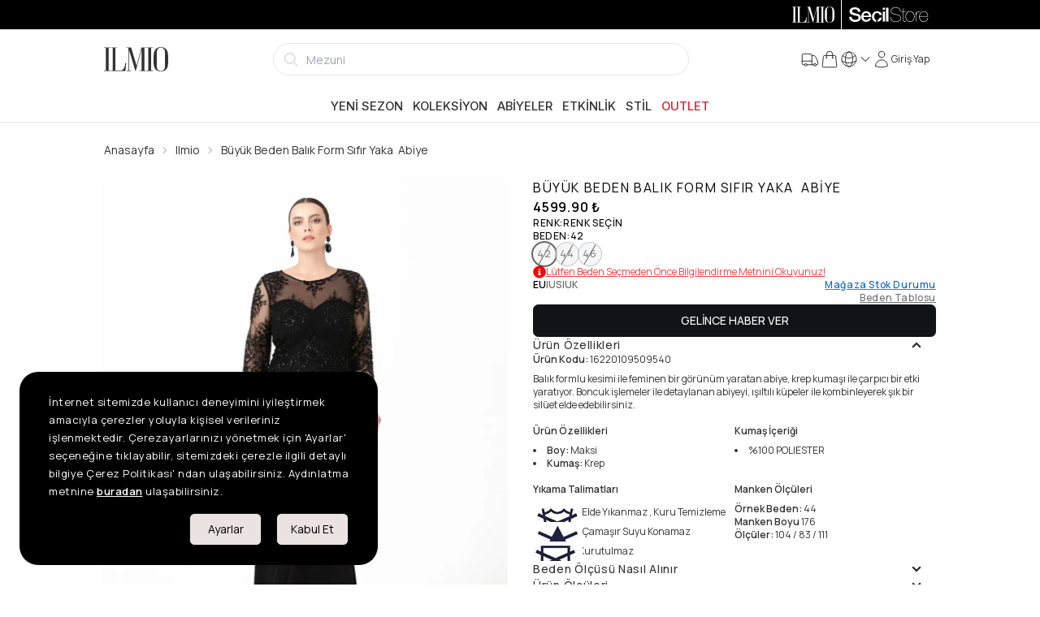

--- FILE ---
content_type: text/html; charset=utf-8
request_url: https://www.ilmio.com/p/abiye/ilmio-buyuk-beden-balik-form-sifir-yaka-abiye-siyah-p9509540
body_size: 30543
content:
<!DOCTYPE html><html lang="tr" data-theme="light"><head><meta charSet="utf-8"/><meta name="viewport" content="width=device-width, initial-scale=1, maximum-scale=1" class="jsx-4192606228"/><meta name="twitter:card" content="summary_large_image"/><meta name="twitter:site" content="@secilstore"/><meta name="twitter:creator" content="@secilstore"/><meta property="og:locale" content="tr"/><meta property="og:site_name" content="Ilmio"/><script type="application/ld+json">{"@context":"https://schema.org","@type":"Product","name":"Büyük Beden Balık Form Sıfır Yaka  Abiye","description":"Balık formlu kesimi ile feminen bir görünüm yaratan abiye, krep kumaşı ile çarpıcı bir etki yaratıyor. Boncuk işlemeler ile detaylanan abiyeyi, ışıltılı küpeler ile kombinleyerek şık bir silüet elde edebilirsiniz.","image":["https://cdn.ilmio.com/docs/images/product/half/16220109509540/0008/1.webp?x=3uaob","https://cdn.ilmio.com/docs/images/product/half/16220109509540/0008/2.webp?x=mwy62","https://cdn.ilmio.com/docs/images/product/half/16220109509540/0008/3.webp?x=7dhjt","https://cdn.ilmio.com/docs/images/product/half/16220109509540/0008/4.webp?x=pe1wy","https://cdn.ilmio.com/docs/images/product/half/16220109509540/0008/5.webp?x=iwcpc","https://cdn.ilmio.com/docs/images/product/half/16220109509540/0008/6.webp?x=dldqm","https://cdn.ilmio.com/docs/images/product/half/16220109509540/0008/7.webp?x=jdwuw"],"brand":{"@type":"Brand","name":"Ilmio"},"category":"Abiye","sku":"162201095095400010","mpn":"16220109509540","productID":"16220109509540C0008","url":"https://www.ilmio.com/p/abiye/ilmio-buyuk-beden-balik-form-sifir-yaka-abiye-siyah-p9509540","offers":{"@type":"AggregateOffer","priceCurrency":"TRY","lowPrice":"4599.90","highPrice":"4599.90","offerCount":3,"offers":[{"@type":"Offer","url":"https://www.ilmio.com/p/abiye/ilmio-buyuk-beden-balik-form-sifir-yaka-abiye-siyah-p9509540","price":"4599.90","priceCurrency":"TRY","availability":"https://schema.org/OutOfStock","sku":"162201095095400010","itemCondition":"https://schema.org/NewCondition","seller":{"@type":"Organization","name":"SecilStore","url":"https://www.ilmio.com"}},{"@type":"Offer","url":"https://www.ilmio.com/p/abiye/ilmio-buyuk-beden-balik-form-sifir-yaka-abiye-siyah-p9509540","price":"4599.90","priceCurrency":"TRY","availability":"https://schema.org/OutOfStock","sku":"162201095095400011","itemCondition":"https://schema.org/NewCondition","seller":{"@type":"Organization","name":"SecilStore","url":"https://www.ilmio.com"}},{"@type":"Offer","url":"https://www.ilmio.com/p/abiye/ilmio-buyuk-beden-balik-form-sifir-yaka-abiye-siyah-p9509540","price":"4599.90","priceCurrency":"TRY","availability":"https://schema.org/OutOfStock","sku":"162201095095400012","itemCondition":"https://schema.org/NewCondition","seller":{"@type":"Organization","name":"SecilStore","url":"https://www.ilmio.com"}}]},"gtin":"8681617665701","gtin13":"8681617665701"}</script><title>Büyük Beden Balık Form Sıfır Yaka  Abiye - Ilmio</title><meta name="robots" content="index,follow"/><meta name="description" content="Balık formlu kesimi ile feminen bir görünüm yaratan abiye, krep kumaşı ile çarpıcı bir etki yaratıyor. Boncuk işlemeler ile detaylanan abiyeyi, ışıltılı küpeler ile kombinleyerek şık bir silüet elde edebilirsiniz."/><link rel="alternate" hrefLang="tr-TR" href="https://www.ilmio.com/p/abiye/ilmio-buyuk-beden-balik-form-sifir-yaka-abiye-siyah-p9509540"/><link rel="alternate" hrefLang="en-US" href="https://www.ilmio.com/en/p/evening-dresses/ilmio-plus-size-fish-form-zero-collar-evening-dress-black-p9509540"/><link rel="alternate" hrefLang="x-default" href="https://www.ilmio.com/p/abiye/ilmio-buyuk-beden-balik-form-sifir-yaka-abiye-siyah-p9509540"/><meta property="og:title" content="Büyük Beden Balık Form Sıfır Yaka  Abiye"/><meta property="og:description" content="Balık formlu kesimi ile feminen bir görünüm yaratan abiye, krep kumaşı ile çarpıcı bir etki yaratıyor. Boncuk işlemeler ile detaylanan abiyeyi, ışıltılı küpeler ile kombinleyerek şık bir silüet elde edebilirsiniz."/><meta property="og:url" content="https://www.ilmio.com/p/abiye/ilmio-buyuk-beden-balik-form-sifir-yaka-abiye-siyah-p9509540"/><meta property="og:type" content="product"/><meta property="og:image" content="https://cdn.ilmio.com/docs/images/product/half/16220109509540/0008/1.webp?x=3uaob"/><meta property="og:image:type" content="image/webp"/><meta property="og:image:width" content="1000"/><meta property="og:image:height" content="1250"/><meta property="og:image" content="https://cdn.ilmio.com/docs/images/product/half/16220109509540/0008/2.webp?x=mwy62"/><meta property="og:image:type" content="image/webp"/><meta property="og:image:width" content="1000"/><meta property="og:image:height" content="1250"/><meta property="og:image" content="https://cdn.ilmio.com/docs/images/product/half/16220109509540/0008/3.webp?x=7dhjt"/><meta property="og:image:type" content="image/webp"/><meta property="og:image:width" content="1000"/><meta property="og:image:height" content="1250"/><meta property="og:image" content="https://cdn.ilmio.com/docs/images/product/half/16220109509540/0008/4.webp?x=pe1wy"/><meta property="og:image:type" content="image/webp"/><meta property="og:image:width" content="1000"/><meta property="og:image:height" content="1250"/><meta property="og:image" content="https://cdn.ilmio.com/docs/images/product/half/16220109509540/0008/5.webp?x=iwcpc"/><meta property="og:image:type" content="image/webp"/><meta property="og:image:width" content="1000"/><meta property="og:image:height" content="1250"/><meta property="og:image" content="https://cdn.ilmio.com/docs/images/product/half/16220109509540/0008/6.webp?x=dldqm"/><meta property="og:image:type" content="image/webp"/><meta property="og:image:width" content="1000"/><meta property="og:image:height" content="1250"/><meta property="og:image" content="https://cdn.ilmio.com/docs/images/product/half/16220109509540/0008/7.webp?x=jdwuw"/><meta property="og:image:type" content="image/webp"/><meta property="og:image:width" content="1000"/><meta property="og:image:height" content="1250"/><link rel="canonical" href="https://www.ilmio.com/p/abiye/ilmio-buyuk-beden-balik-form-sifir-yaka-abiye-siyah-p9509540"/><meta name="next-head-count" content="47"/><script src="https://emarkablesta.blob.core.windows.net/pcdn/widget.js" id="emrkbl" defer=""></script><script async="" id="ga-tracking" src="https://www.googletagmanager.com/gtag/js?id=G-VR11EBCGVL"></script><meta name="facebook-domain-verification" content="r0onhv9zh6obct9euyzr14v7j1nuru"/><meta name="google-site-verification" content="M25c2oeEtGJQWZRvzA6Q_1xHKtpvwQmd60cHi0uUM6Y"/><link rel="apple-touch-icon" sizes="180x180" href="/favicon/ilmio/apple-touch-icon.png"/><link rel="icon" type="image/png" sizes="32x32" href="/favicon/ilmio/favicon-32x32.png"/><link rel="icon" type="image/png" sizes="16x16" href="/favicon/ilmio/favicon-16x16.png"/><link rel="manifest" href="/favicon/ilmio/site.webmanifest"/><link rel="mask-icon" href="/favicon/ilmio/safari-pinned-tab.svg" color="#5bbad5"/><meta name="msapplication-TileColor" content="#f2f2f2"/><meta name="theme-color" content="#ffffff"/><link rel="preload" href="/_next/static/media/8e9860b6e62d6359-s.p.woff2" as="font" type="font/woff2" crossorigin="anonymous" data-next-font="size-adjust"/><link rel="preload" href="/_next/static/media/e4af272ccee01ff0-s.p.woff2" as="font" type="font/woff2" crossorigin="anonymous" data-next-font="size-adjust"/><link rel="preload" href="/_next/static/media/cc978ac5ee68c2b6-s.p.woff2" as="font" type="font/woff2" crossorigin="anonymous" data-next-font="size-adjust"/><link rel="preload" href="/_next/static/media/4c9affa5bc8f420e-s.p.woff2" as="font" type="font/woff2" crossorigin="anonymous" data-next-font="size-adjust"/><link rel="preload" href="/_next/static/media/f93326e6b36ae572-s.p.woff2" as="font" type="font/woff2" crossorigin="anonymous" data-next-font="size-adjust"/><link rel="preload" href="/_next/static/media/54021f693ae17c82-s.p.woff2" as="font" type="font/woff2" crossorigin="anonymous" data-next-font="size-adjust"/><script id="fbq-stub" data-nscript="beforeInteractive">
              (function(f){
                if(f.fbq) return;
                var n = function(){ n.callMethod ? n.callMethod.apply(n, arguments) : n.queue.push(arguments) };
                n.queue = [];
                n.loaded = true;
                n.version = '2.0';
                f.fbq = n;
                f._fbq = n;
              })(window);
            </script><link rel="preload" href="/_next/static/css/2ceb37df9be911ae.css" as="style"/><link rel="stylesheet" href="/_next/static/css/2ceb37df9be911ae.css" data-n-g=""/><link rel="preload" href="/_next/static/css/e1dad6c58fc3f622.css" as="style"/><link rel="stylesheet" href="/_next/static/css/e1dad6c58fc3f622.css" data-n-p=""/><noscript data-n-css=""></noscript><script defer="" nomodule="" src="/_next/static/chunks/polyfills-c67a75d1b6f99dc8.js"></script><script src="https://unpkg.com/react@18/umd/react.production.min.js" defer="" data-nscript="beforeInteractive"></script><script src="https://unpkg.com/react-dom@18/umd/react-dom.production.min.js" defer="" data-nscript="beforeInteractive"></script><script src="https://media.soty.io/widgets/soty-widgets.js?v=0.0.1" id="soty-widget" defer="" data-nscript="beforeInteractive"></script><script src="/_next/static/chunks/webpack-77e5c44cc2bc68b1.js" defer=""></script><script src="/_next/static/chunks/framework-c16fc4c01675a4d8.js" defer=""></script><script src="/_next/static/chunks/main-3e3781cd962a3776.js" defer=""></script><script src="/_next/static/chunks/pages/_app-47c7c8ade8494959.js" defer=""></script><script src="/_next/static/chunks/b1e7c68a-002e5db28b1c3344.js" defer=""></script><script src="/_next/static/chunks/f6a4aa06-cbb7ed263985c9ad.js" defer=""></script><script src="/_next/static/chunks/9171-fe9cef63d030380f.js" defer=""></script><script src="/_next/static/chunks/6915-cf8e3a7b774a7609.js" defer=""></script><script src="/_next/static/chunks/4670-beb989fa635a5d07.js" defer=""></script><script src="/_next/static/chunks/9600-4f75961ae5e273bf.js" defer=""></script><script src="/_next/static/chunks/2520-f915c358d79f44db.js" defer=""></script><script src="/_next/static/chunks/1351-9b4d6c2dc1871ce0.js" defer=""></script><script src="/_next/static/chunks/4932-65b634642e7679ee.js" defer=""></script><script src="/_next/static/chunks/9505-738972323c36dd37.js" defer=""></script><script src="/_next/static/chunks/844-13edf38759fdf4f8.js" defer=""></script><script src="/_next/static/chunks/7686-ac0e139d6a004085.js" defer=""></script><script src="/_next/static/chunks/pages/p/%5Bcategory%5D/%5Burl%5D-43cf1a6fa76e9fe4.js" defer=""></script><script src="/_next/static/hhUZ5gCoEJNiuUqtnn_C7/_buildManifest.js" defer=""></script><script src="/_next/static/hhUZ5gCoEJNiuUqtnn_C7/_ssgManifest.js" defer=""></script></head><body><noscript><iframe src="https://www.googletagmanager.com/ns.html?id=GTM-N7JQJHS" height="0" width="0" style="display:none;visibility:hidden"></iframe></noscript><style id="__jsx-4192606228">:root{--inter-font:'__Inter_9989de', '__Inter_Fallback_9989de';--manrope-font:'__Manrope_4a2666', '__Manrope_Fallback_4a2666';--noto-serif-display-font:'__Noto_Serif_Display_09636c', '__Noto_Serif_Display_Fallback_09636c'}</style><div id="__next"><main><div class="bg-black h-9"><div class="md:container h-full"><div class="flex md:justify-end h-full"><a class="h-full py-2 px-2 cursor-pointer flex-1 md:flex-initial bg-black text-white" href="/"><svg xmlns="http://www.w3.org/2000/svg" viewBox="0 0 797 304" class="h-full mx-auto"><g fill="currentColor"><path d="M77.623 4.341v6.699H56.75v281.27h20.872v6.68H.993v-6.68h20.892V11.04H.994V4.34h76.629zM217.165 292.31a65.458 65.458 0 0027.352-23.594 99.13 99.13 0 0013.576-30.274 125.23 125.23 0 005.208-37.172h11.49l-9.403 97.72H87.065v-6.68h20.255V11.04H87.065V4.34h74.541v6.699h-19.42v281.27h74.979zM520.699 4.341v6.699h-19.202v281.27h19.202v6.68h-74.343v-6.68h20.275V26.665l-71.42 269.821-6.48.219-79.552-266.065v261.672h23.376v6.679h-53.67v-6.68h23.377V11.04h-23.357V4.34h58.242l67.883 229.052L465.578 4.341h55.12zM606.77 4.341v6.699h-20.872v281.27h20.872v6.68h-76.63v-6.68h20.892V11.04h-20.891V4.34h76.629zM706 1.022q45.54 0 68.916 29.617 21.09 26.358 21.09 71.223v104.616q0 44.288-21.09 69.116-22.959 27.172-68.916 27.153t-68.897-27.153q-20.891-24.828-20.891-69.116V101.862q0-44.865 20.891-71.203Q660.698 1.022 706 1.022zm51.384 72.037q0-29.042-10.655-45.938Q733.59 6.647 706 6.647T665.49 27.12q-10.615 16.916-10.615 45.938V235.38q0 62.018 51.145 62.018t51.365-62.018V73.059z"></path></g></svg></a><div class="top-bar-separator"></div><a target="_blank" rel="noopener noreferrer" href="https://www.secilstore.com" class="h-full py-2 px-2 cursor-pointer flex-1 md:flex-initial bg-black text-white"><svg baseProfile="basic" xmlns="http://www.w3.org/2000/svg" viewBox="0 0 50 10" class="h-full mx-auto"><g fill="currentColor"><path d="M2.1 6.4c0 1.3 1 1.8 2.3 1.8 1.4 0 1.9-.7 1.9-1.3 0-.7-.4-.9-.7-1.1-.8-.1-1.6-.3-2.8-.6C1.3 4.8.8 3.9.8 3 .8 1.3 2.4.5 4.1.5c1.9 0 3.4 1 3.4 2.7H5.9c0-1.1-.8-1.5-1.9-1.5-.7 0-1.6.3-1.6 1.1 0 .6.4.9 1.1 1.1.1.1 2.1.6 2.5.7 1.2.4 1.8 1.3 1.8 2.2 0 1.9-1.8 2.7-3.5 2.7-2 0-3.7-.9-3.7-3.1h1.5zM9.4 6.5c0 1 .5 1.8 1.7 1.8.8 0 1.3-.3 1.6-1H14c-.3 1.4-1.5 2.1-2.9 2.1C9.1 9.5 8 8.1 8 6.2c0-1.8 1.2-3.3 3.1-3.3 2 0 3.3 1.8 3 3.6H9.4zm3.3-.9c0-.9-.7-1.6-1.6-1.6-1 0-1.7.7-1.7 1.6h3.3zM18 8.3c.6-.1 1.1-.6 1.2-1.4h1.4c-.2 1.5-1.2 2.4-2.6 2.5V8.3zm1.2-3.1c-.1-.8-.7-1.2-1.5-1.2-.7 0-1.7.4-1.7 2.3 0 .9.3 1.8 1.2 2.1v1.1c-1.7-.2-2.6-1.5-2.6-3.2 0-1.9 1.1-3.3 3.2-3.3 1.5 0 2.8.7 2.9 2.2h-1.5zM21.2.7h1.4V2h-1.4V.7zm0 2.4h1.4v6.2h-1.4V3.1zM23.3.7h1.4v8.6h-1.4z"></path></g><g fill="currentColor"><path d="M31.518 5.466a3.648 3.648 0 00-.939-.388c-.387-.104-.759-.203-1.138-.3-.35-.084-.703-.167-1.082-.254a3.927 3.927 0 01-.937-.333 1.908 1.908 0 01-.661-.557c-.168-.224-.253-.53-.253-.908 0-.379.083-.694.247-.939a1.9 1.9 0 01.634-.598c.256-.15.546-.255.861-.315a4.794 4.794 0 011.995.03c.331.08.62.213.86.398.24.185.436.428.58.722.146.295.23.665.245 1.1v.03h.301v-.032c-.025-.484-.12-.9-.28-1.233a2.237 2.237 0 00-.652-.816 2.659 2.659 0 00-.95-.45 4.726 4.726 0 00-1.18-.138c-.346 0-.697.036-1.045.108-.35.073-.672.195-.953.364-.282.17-.517.401-.695.69-.18.289-.27.652-.27 1.08 0 .42.087.766.257 1.031.17.264.4.478.679.635.276.157.592.282.938.37.356.09.703.176 1.034.253.382.092.71.166 1.03.234.353.075.677.188.965.334.287.146.527.345.711.593.185.246.278.585.278 1.01 0 .36-.081.674-.243.934-.16.258-.373.473-.633.64a2.83 2.83 0 01-.887.362 4.87 4.87 0 01-2.245-.036 2.554 2.554 0 01-.976-.482 2.207 2.207 0 01-.634-.86c-.149-.35-.225-.785-.225-1.292v-.03h-.3v.03c-.009.545.07 1.018.235 1.406.166.388.404.71.707.956.3.244.664.426 1.082.541a5.218 5.218 0 002.46.042c.364-.086.695-.224.984-.413.29-.19.527-.433.706-.725.178-.29.268-.648.268-1.061 0-.453-.08-.818-.238-1.085a1.853 1.853 0 00-.641-.648zM35.133 9.026a8.004 8.004 0 01-.324.006c-.097 0-.193-.006-.285-.018a.497.497 0 01-.249-.107.667.667 0 01-.19-.277 1.48 1.48 0 01-.075-.53V3.394h1.394v-.3H34.01V1.146h-.301v1.948h-1.13v.3h1.13v4.754c0 .448.103.76.305.932.2.168.448.253.735.253.185 0 .314-.004.383-.013.067-.009.138-.016.209-.023l.027-.003v-.312l-.04.016a.606.606 0 01-.195.028z"></path><path d="M40.104 3.946c-.239-.3-.536-.542-.881-.723a2.574 2.574 0 00-1.204-.274 2.6 2.6 0 00-1.216.274c-.346.18-.643.424-.882.723-.238.298-.42.648-.54 1.037-.12.39-.182.803-.182 1.23 0 .427.062.84.182 1.228.12.39.302.74.54 1.04.24.298.536.54.882.716.347.178.753.268 1.204.268.459 0 .868-.09 1.216-.268a2.69 2.69 0 00.881-.717c.239-.3.42-.65.54-1.039.12-.387.182-.8.182-1.229 0-.427-.061-.84-.182-1.229a3.163 3.163 0 00-.54-1.037zm.26 3.389c-.107.356-.27.675-.482.945a2.393 2.393 0 01-.79.653c-.308.161-.67.243-1.073.243-.412 0-.778-.082-1.087-.243a2.393 2.393 0 01-.79-.653 2.884 2.884 0 01-.482-.945 3.941 3.941 0 010-2.231c.108-.356.27-.675.483-.947.212-.272.478-.493.789-.66a2.305 2.305 0 011.087-.248c.402 0 .763.084 1.074.249.31.166.576.387.789.659.213.272.375.591.482.947.107.354.16.727.16 1.108 0 .39-.053.767-.16 1.123zM44.24 3.251V2.95h-.03l-.086-.001c-.338 0-.638.041-.89.122-.277.088-.521.211-.727.365a1.9 1.9 0 00-.486.544c-.1.17-.178.348-.234.535v-1.42h-.3v6.239h.3V5.804c0-.334.048-.662.143-.977.093-.314.24-.595.44-.838.194-.238.447-.43.752-.568.303-.139.671-.195 1.085-.172l.032.002zM49.13 6.261a4.33 4.33 0 00-.127-1.234 3.111 3.111 0 00-.486-1.056 2.496 2.496 0 00-.865-.742c-.352-.186-.775-.28-1.257-.28a2.557 2.557 0 00-1.898.858 3.247 3.247 0 00-.607 1.024c-.153.403-.23.868-.23 1.381 0 .46.052.892.156 1.289.106.398.269.749.486 1.044.22.297.506.528.848.688.326.154.72.232 1.171.232h.074c.709 0 1.313-.204 1.798-.602.484-.398.775-.97.864-1.697l.005-.034h-.3l-.004.025c-.104.67-.368 1.18-.79 1.515-.42.335-.958.504-1.598.504-.434 0-.806-.076-1.104-.224a2.034 2.034 0 01-.735-.617 2.71 2.71 0 01-.422-.922 4.9 4.9 0 01-.149-1.122h5.169v-.03zm-5.168-.271c.026-.416.105-.794.237-1.124.134-.34.313-.634.529-.876.216-.24.472-.426.76-.55.284-.127.597-.19.93-.19.396 0 .748.073 1.047.219.298.146.55.347.752.599.201.252.354.55.458.885.1.329.151.678.154 1.037h-4.867z"></path></g></svg></a></div></div></div><div class="bg-[#666666] text-white text-sm border-b border-base"><div class="swiper h-full !mb-0 !pb-0 overflow-hidden"><div class="swiper-wrapper"></div></div></div><header class="flex flex-col sticky top-0 z-30"><div class="h-full top-0 fixed w-full h-full z-50" style="display:none"><div style="opacity:0" class="absolute w-full h-full bg-black opacity-50"></div><div class="w-full h-full relative shrink basis-1/12 sm:basis-3/12 md:basis-6/12 lg:basis-5/12 lg:basis-8/12"><input id="usermenu" type="checkbox" class="drawer-toggle hidden"/><div class="h-full w-full flex justify-center items-center" style="opacity:0"></div></div><div class="flex basis-11/12 sm:basis-9/12 md:basis-6/12 lg:basis-7/12 xl:basis-4/12" style="transform:translatex(150%)"><div class="flex-grow rounded-l-xl relative flex flex-col justify-between bg-base-100 z-60 touch-none overflow-auto"><button aria-label="Close" class="btn btn-ghost min-h-6 w-fit min-h-6 h-fit p-0 absolute top-3 right-3 cursor-pointer z-60"><svg xmlns="http://www.w3.org/2000/svg" viewBox="0 0 24 24" fill="currentColor" aria-hidden="true" width="22" height="22"><path fill-rule="evenodd" d="M5.47 5.47a.75.75 0 011.06 0L12 10.94l5.47-5.47a.75.75 0 111.06 1.06L13.06 12l5.47 5.47a.75.75 0 11-1.06 1.06L12 13.06l-5.47 5.47a.75.75 0 01-1.06-1.06L10.94 12 5.47 6.53a.75.75 0 010-1.06z" clip-rule="evenodd"></path></svg></button><div class="w-full items-start justify-between p-4 min-h-[3.5rem] border-b border-base-300"><h4 class="text-lg font-medium"><div class="uppercase text-lg font-medium">Gizem<!-- --> <!-- -->DOĞANAY</div></h4></div><div class="drawer-body flex-grow overflow-auto"><ul tabindex="0" class="menu rounded-box uppercase"><aside class="w-full" aria-label="Sidebar"><div class="overflow-y-auto rounded bg-base-100 dark:bg-base-100"><ul><li><a class="flex items-center justify-between group cursor-pointer text-base font-medium rounded-none text-base-content hover:bg-base-300 border-b" href="/account/orders"><span>Siparişlerim</span><svg xmlns="http://www.w3.org/2000/svg" viewBox="0 0 24 24" fill="currentColor" aria-hidden="true" class="text-gray-500 transition duration-75 dark:text-gray-400 group-hover:text-gray-900 dark:group-hover:text-white" width="22" height="22"><path fill-rule="evenodd" d="M16.28 11.47a.75.75 0 010 1.06l-7.5 7.5a.75.75 0 01-1.06-1.06L14.69 12 7.72 5.03a.75.75 0 011.06-1.06l7.5 7.5z" clip-rule="evenodd"></path></svg></a></li><li><a class="flex items-center justify-between group cursor-pointer text-base font-medium rounded-none text-base-content hover:bg-base-300 border-b" href="/account/favorites"><span>Favoriler</span><svg xmlns="http://www.w3.org/2000/svg" viewBox="0 0 24 24" fill="currentColor" aria-hidden="true" class="text-gray-500 transition duration-75 dark:text-gray-400 group-hover:text-gray-900 dark:group-hover:text-white" width="22" height="22"><path fill-rule="evenodd" d="M16.28 11.47a.75.75 0 010 1.06l-7.5 7.5a.75.75 0 01-1.06-1.06L14.69 12 7.72 5.03a.75.75 0 011.06-1.06l7.5 7.5z" clip-rule="evenodd"></path></svg></a></li><li><a class="flex items-center justify-between group cursor-pointer text-base font-medium rounded-none text-base-content hover:bg-base-300 border-b" href="/account/addresses"><span>Adreslerim</span><svg xmlns="http://www.w3.org/2000/svg" viewBox="0 0 24 24" fill="currentColor" aria-hidden="true" class="text-gray-500 transition duration-75 dark:text-gray-400 group-hover:text-gray-900 dark:group-hover:text-white" width="22" height="22"><path fill-rule="evenodd" d="M16.28 11.47a.75.75 0 010 1.06l-7.5 7.5a.75.75 0 01-1.06-1.06L14.69 12 7.72 5.03a.75.75 0 011.06-1.06l7.5 7.5z" clip-rule="evenodd"></path></svg></a></li><li><a class="flex items-center justify-between group cursor-pointer text-base font-medium rounded-none text-base-content hover:bg-base-300 border-b" href="/account/info"><span>Üyelik Bilgilerim</span><svg xmlns="http://www.w3.org/2000/svg" viewBox="0 0 24 24" fill="currentColor" aria-hidden="true" class="text-gray-500 transition duration-75 dark:text-gray-400 group-hover:text-gray-900 dark:group-hover:text-white" width="22" height="22"><path fill-rule="evenodd" d="M16.28 11.47a.75.75 0 010 1.06l-7.5 7.5a.75.75 0 01-1.06-1.06L14.69 12 7.72 5.03a.75.75 0 011.06-1.06l7.5 7.5z" clip-rule="evenodd"></path></svg></a></li><li><a class="flex items-center justify-between group cursor-pointer text-base font-medium rounded-none text-base-content hover:bg-base-300 border-b" href="/account/ibans"><span>İbanlar</span><svg xmlns="http://www.w3.org/2000/svg" viewBox="0 0 24 24" fill="currentColor" aria-hidden="true" class="text-gray-500 transition duration-75 dark:text-gray-400 group-hover:text-gray-900 dark:group-hover:text-white" width="22" height="22"><path fill-rule="evenodd" d="M16.28 11.47a.75.75 0 010 1.06l-7.5 7.5a.75.75 0 01-1.06-1.06L14.69 12 7.72 5.03a.75.75 0 011.06-1.06l7.5 7.5z" clip-rule="evenodd"></path></svg></a></li><li><a class="flex items-center justify-between group cursor-pointer text-base font-medium rounded-none text-base-content hover:bg-base-300 border-b" href="/account/messages"><span>Mesajlar</span><svg xmlns="http://www.w3.org/2000/svg" viewBox="0 0 24 24" fill="currentColor" aria-hidden="true" class="text-gray-500 transition duration-75 dark:text-gray-400 group-hover:text-gray-900 dark:group-hover:text-white" width="22" height="22"><path fill-rule="evenodd" d="M16.28 11.47a.75.75 0 010 1.06l-7.5 7.5a.75.75 0 01-1.06-1.06L14.69 12 7.72 5.03a.75.75 0 011.06-1.06l7.5 7.5z" clip-rule="evenodd"></path></svg></a></li><li><a class="flex items-center justify-between group cursor-pointer text-base font-medium rounded-none text-base-content hover:bg-base-300 border-b" href="/account/coupons"><span>Kuponlar</span><svg xmlns="http://www.w3.org/2000/svg" viewBox="0 0 24 24" fill="currentColor" aria-hidden="true" class="text-gray-500 transition duration-75 dark:text-gray-400 group-hover:text-gray-900 dark:group-hover:text-white" width="22" height="22"><path fill-rule="evenodd" d="M16.28 11.47a.75.75 0 010 1.06l-7.5 7.5a.75.75 0 01-1.06-1.06L14.69 12 7.72 5.03a.75.75 0 011.06-1.06l7.5 7.5z" clip-rule="evenodd"></path></svg></a></li><li><a class="flex items-center justify-between group cursor-pointer text-base font-medium rounded-none text-base-content hover:bg-base-300 border-b" href="/account/alarms"><span>Alarmlar</span><svg xmlns="http://www.w3.org/2000/svg" viewBox="0 0 24 24" fill="currentColor" aria-hidden="true" class="text-gray-500 transition duration-75 dark:text-gray-400 group-hover:text-gray-900 dark:group-hover:text-white" width="22" height="22"><path fill-rule="evenodd" d="M16.28 11.47a.75.75 0 010 1.06l-7.5 7.5a.75.75 0 01-1.06-1.06L14.69 12 7.72 5.03a.75.75 0 011.06-1.06l7.5 7.5z" clip-rule="evenodd"></path></svg></a></li></ul></div></aside></ul><ul tabindex="0" class="menu pt-12 rounded-box uppercase"><div class="mx-4 pb-2 text-lg leading-5 font-semibold"><span>Hesap Ayarları</span></div><li><a class="flex items-center justify-between group cursor-pointer text-base font-medium rounded-none text-base-content hover:bg-base-300 border-b" href="/account/change-password"><span>Şifre Değiştir</span><svg xmlns="http://www.w3.org/2000/svg" viewBox="0 0 24 24" fill="currentColor" aria-hidden="true" class="text-gray-500 transition duration-75 dark:text-gray-400 group-hover:text-gray-900 dark:group-hover:text-white" width="22" height="22"><path fill-rule="evenodd" d="M16.28 11.47a.75.75 0 010 1.06l-7.5 7.5a.75.75 0 01-1.06-1.06L14.69 12 7.72 5.03a.75.75 0 011.06-1.06l7.5 7.5z" clip-rule="evenodd"></path></svg></a></li><li class="uppercase"><div class="flex items-center justify-between group cursor-pointer text-base font-medium rounded-none text-base-content hover:bg-base-300 border-b"><span>Çıkış</span><svg xmlns="http://www.w3.org/2000/svg" viewBox="0 0 24 24" fill="currentColor" aria-hidden="true" class="text-gray-500 transition duration-75 dark:text-gray-400 group-hover:text-gray-900 dark:group-hover:text-white" width="22" height="22"><path fill-rule="evenodd" d="M16.28 11.47a.75.75 0 010 1.06l-7.5 7.5a.75.75 0 01-1.06-1.06L14.69 12 7.72 5.03a.75.75 0 011.06-1.06l7.5 7.5z" clip-rule="evenodd"></path></svg></div></li></ul></div><div id="web-menu"></div></div></div></div><div class="md:hidden flex items-center justify-between bg-base-100 border-gray-100 border-b-2 p-1"><label for="menu" aria-label="menu" class="btn btn-ghost min-h-6"><svg xmlns="http://www.w3.org/2000/svg" fill="none" viewBox="0 0 24 24" stroke-width="1.5" stroke="currentColor" aria-hidden="true" width="20" height="20"><path stroke-linecap="round" stroke-linejoin="round" d="M3.75 6.75h16.5M3.75 12h16.5m-16.5 5.25h16.5"></path></svg></label><div><a aria-label="logo" href="/"><svg xmlns="http://www.w3.org/2000/svg" viewBox="0 0 797 304" height="26"><g fill="currentColor"><path d="M77.623 4.341v6.699H56.75v281.27h20.872v6.68H.993v-6.68h20.892V11.04H.994V4.34h76.629zM217.165 292.31a65.458 65.458 0 0027.352-23.594 99.13 99.13 0 0013.576-30.274 125.23 125.23 0 005.208-37.172h11.49l-9.403 97.72H87.065v-6.68h20.255V11.04H87.065V4.34h74.541v6.699h-19.42v281.27h74.979zM520.699 4.341v6.699h-19.202v281.27h19.202v6.68h-74.343v-6.68h20.275V26.665l-71.42 269.821-6.48.219-79.552-266.065v261.672h23.376v6.679h-53.67v-6.68h23.377V11.04h-23.357V4.34h58.242l67.883 229.052L465.578 4.341h55.12zM606.77 4.341v6.699h-20.872v281.27h20.872v6.68h-76.63v-6.68h20.892V11.04h-20.891V4.34h76.629zM706 1.022q45.54 0 68.916 29.617 21.09 26.358 21.09 71.223v104.616q0 44.288-21.09 69.116-22.959 27.172-68.916 27.153t-68.897-27.153q-20.891-24.828-20.891-69.116V101.862q0-44.865 20.891-71.203Q660.698 1.022 706 1.022zm51.384 72.037q0-29.042-10.655-45.938Q733.59 6.647 706 6.647T665.49 27.12q-10.615 16.916-10.615 45.938V235.38q0 62.018 51.145 62.018t51.365-62.018V73.059z"></path></g></svg></a></div><label tabindex="0" for="basket" class="btn btn-ghost min-h-6 stroke-1 hover:stroke-2"><div class="h-full w-full flex flex-col md:flex-row items-center justify-center !gap-1 whitespace-nowrap cursor-pointer"><span class="indicator"><svg xmlns="http://www.w3.org/2000/svg" fill="none" viewBox="0 0 24 24" stroke-width="1.5" stroke="currentColor" aria-hidden="true" class="inline" width="24" height="24"><path stroke-linecap="round" stroke-linejoin="round" d="M15.75 10.5V6a3.75 3.75 0 10-7.5 0v4.5m11.356-1.993l1.263 12c.07.665-.45 1.243-1.119 1.243H4.25a1.125 1.125 0 01-1.12-1.243l1.264-12A1.125 1.125 0 015.513 7.5h12.974c.576 0 1.059.435 1.119 1.007zM8.625 10.5a.375.375 0 11-.75 0 .375.375 0 01.75 0zm7.5 0a.375.375 0 11-.75 0 .375.375 0 01.75 0z"></path></svg></span></div></label></div><div class="mmd:fixed md:block py-0 md:py-2 w-full mmd:bottom-0 bg-base-100 border-gray-100 mmd:border-t-2 md:border-b-2 lg:border-none"><div class="flex md:gap-6 items-center justify-between mx-auto w-full md:container"><div class="hidden md:block"><a aria-label="Logo" href="/"><svg xmlns="http://www.w3.org/2000/svg" viewBox="0 0 797 304" height="30"><g fill="currentColor"><path d="M77.623 4.341v6.699H56.75v281.27h20.872v6.68H.993v-6.68h20.892V11.04H.994V4.34h76.629zM217.165 292.31a65.458 65.458 0 0027.352-23.594 99.13 99.13 0 0013.576-30.274 125.23 125.23 0 005.208-37.172h11.49l-9.403 97.72H87.065v-6.68h20.255V11.04H87.065V4.34h74.541v6.699h-19.42v281.27h74.979zM520.699 4.341v6.699h-19.202v281.27h19.202v6.68h-74.343v-6.68h20.275V26.665l-71.42 269.821-6.48.219-79.552-266.065v261.672h23.376v6.679h-53.67v-6.68h23.377V11.04h-23.357V4.34h58.242l67.883 229.052L465.578 4.341h55.12zM606.77 4.341v6.699h-20.872v281.27h20.872v6.68h-76.63v-6.68h20.892V11.04h-20.891V4.34h76.629zM706 1.022q45.54 0 68.916 29.617 21.09 26.358 21.09 71.223v104.616q0 44.288-21.09 69.116-22.959 27.172-68.916 27.153t-68.897-27.153q-20.891-24.828-20.891-69.116V101.862q0-44.865 20.891-71.203Q660.698 1.022 706 1.022zm51.384 72.037q0-29.042-10.655-45.938Q733.59 6.647 706 6.647T665.49 27.12q-10.615 16.916-10.615 45.938V235.38q0 62.018 51.145 62.018t51.365-62.018V73.059z"></path></g></svg></a></div><div class="hidden md:flex basis-6/12 items-center justify-self-end"><div class="grow"><form class="flex grow items-center"><label for="voice-search" class="sr-only">Arama</label><div class="relative w-full"><div class="relative group w-full z-20"><div class="flex absolute inset-y-0 left-0 items-center pl-3 pointer-events-none"><svg xmlns="http://www.w3.org/2000/svg" viewBox="0 0 24 24" fill="currentColor" aria-hidden="true" width="20" height="20" class="text-gray-300 group-hover:text-gray-600 group-focus:text-gray-600"><path fill-rule="evenodd" d="M10.5 3.75a6.75 6.75 0 100 13.5 6.75 6.75 0 000-13.5zM2.25 10.5a8.25 8.25 0 1114.59 5.28l4.69 4.69a.75.75 0 11-1.06 1.06l-4.69-4.69A8.25 8.25 0 012.25 10.5z" clip-rule="evenodd"></path></svg></div><input class="input w-full input-primary input-bordered rounded-none md:rounded-3xl block w-full pl-10 pr-5 p-3 md:my-2 h-12 md:h-10 text-sm placeholder:text-gray-400 border border-base-300" style="box-shadow:none" placeholder="" enterKeyHint="search" tabindex="-1" inputMode="search" value=""/><button type="button" class="absolute inset-y-0 right-0 items-center pr-3  hidden"><svg xmlns="http://www.w3.org/2000/svg" viewBox="0 0 24 24" fill="currentColor" aria-hidden="true" width="20" height="20" class="w-4 h-4 text-gray-500 dark:text-gray-400 hover:text-gray-900 dark:hover:text-white"><path fill-rule="evenodd" d="M5.47 5.47a.75.75 0 011.06 0L12 10.94l5.47-5.47a.75.75 0 111.06 1.06L13.06 12l5.47 5.47a.75.75 0 11-1.06 1.06L12 13.06l-5.47 5.47a.75.75 0 01-1.06-1.06L10.94 12 5.47 6.53a.75.75 0 010-1.06z" clip-rule="evenodd"></path></svg></button></div></div></form></div></div><ul class="p-2 gap-0 sm:gap-4 hidden md:flex items-stretch justify-self-end justify-between space-x-0 text-[0.65rem] xsm:text-xs"><li class="stroke-1 hover:stroke-2 md:hidden"><a class="h-full flex flex-col md:flex-row items-center justify-center !gap-1 whitespace-nowrap" href="/"><svg xmlns="http://www.w3.org/2000/svg" fill="none" viewBox="0 0 24 24" stroke-width="1.5" stroke="currentColor" aria-hidden="true" width="24" height="24"><path stroke-linecap="round" stroke-linejoin="round" d="M2.25 12l8.954-8.955c.44-.439 1.152-.439 1.591 0L21.75 12M4.5 9.75v10.125c0 .621.504 1.125 1.125 1.125H9.75v-4.875c0-.621.504-1.125 1.125-1.125h2.25c.621 0 1.125.504 1.125 1.125V21h4.125c.621 0 1.125-.504 1.125-1.125V9.75M8.25 21h8.25"></path></svg><span class="md:hidden">Anasayfa</span></a></li><li class="stroke-1 hover:stroke-2"><a class="h-full flex flex-col md:flex-row items-center justify-center !gap-1 whitespace-nowrap" href="/order-info"><svg xmlns="http://www.w3.org/2000/svg" fill="none" viewBox="0 0 24 24" stroke-width="1.5" stroke="currentColor" aria-hidden="true" width="24" height="24"><path stroke-linecap="round" stroke-linejoin="round" d="M8.25 18.75a1.5 1.5 0 01-3 0m3 0a1.5 1.5 0 00-3 0m3 0h6m-9 0H3.375a1.125 1.125 0 01-1.125-1.125V14.25m17.25 4.5a1.5 1.5 0 01-3 0m3 0a1.5 1.5 0 00-3 0m3 0h1.125c.621 0 1.129-.504 1.09-1.124a17.902 17.902 0 00-3.213-9.193 2.056 2.056 0 00-1.58-.86H14.25M16.5 18.75h-2.25m0-11.177v-.958c0-.568-.422-1.048-.987-1.106a48.554 48.554 0 00-10.026 0 1.106 1.106 0 00-.987 1.106v7.635m12-6.677v6.677m0 4.5v-4.5m0 0h-12"></path></svg><span class="md:hidden">Sipariş Sorgula</span></a></li><li class="stroke-1 hover:stroke-2"><a class="h-full flex flex-col md:flex-row items-center justify-center !gap-1 whitespace-nowrap" href="/account/favorites"><svg xmlns="http://www.w3.org/2000/svg" fill="none" viewBox="0 0 24 24" stroke-width="1.5" stroke="currentColor" aria-hidden="true" width="24" height="24"><path stroke-linecap="round" stroke-linejoin="round" d="M21 8.25c0-2.485-2.099-4.5-4.688-4.5-1.935 0-3.597 1.126-4.312 2.733-.715-1.607-2.377-2.733-4.313-2.733C5.1 3.75 3 5.765 3 8.25c0 7.22 9 12 9 12s9-4.78 9-12z"></path></svg><span class="md:hidden">Favoriler</span></a></li><li class="hidden md:block stroke-1 hover:stroke-2"><label tabindex="0" for="basket" class="h-full w-full flex flex-col md:flex-row items-center justify-center !gap-1 whitespace-nowrap cursor-pointer"><span class="indicator"><svg xmlns="http://www.w3.org/2000/svg" fill="none" viewBox="0 0 24 24" stroke-width="1.5" stroke="currentColor" aria-hidden="true" class="inline" width="24" height="24"><path stroke-linecap="round" stroke-linejoin="round" d="M15.75 10.5V6a3.75 3.75 0 10-7.5 0v4.5m11.356-1.993l1.263 12c.07.665-.45 1.243-1.119 1.243H4.25a1.125 1.125 0 01-1.12-1.243l1.264-12A1.125 1.125 0 015.513 7.5h12.974c.576 0 1.059.435 1.119 1.007zM8.625 10.5a.375.375 0 11-.75 0 .375.375 0 01.75 0zm7.5 0a.375.375 0 11-.75 0 .375.375 0 01.75 0z"></path></svg></span><span class="md:hidden">Sepet</span></label></li><li class="!hidden md:!flex flex-1 !px-0 items-center md:flex-row stroke-1 hover:stroke-2"><div class="dropdown dropdown-end"><a tabindex="0" class="flex items-center gap-1 stroke-1 hover:stroke-2 active:stroke-2 cursor-pointer"><svg xmlns="http://www.w3.org/2000/svg" fill="none" viewBox="0 0 24 24" stroke-width="1.5" stroke="currentColor" aria-hidden="true" width="24" height="24"><path stroke-linecap="round" stroke-linejoin="round" d="M12 21a9.004 9.004 0 008.716-6.747M12 21a9.004 9.004 0 01-8.716-6.747M12 21c2.485 0 4.5-4.03 4.5-9S14.485 3 12 3m0 18c-2.485 0-4.5-4.03-4.5-9S9.515 3 12 3m0 0a8.997 8.997 0 017.843 4.582M12 3a8.997 8.997 0 00-7.843 4.582m15.686 0A11.953 11.953 0 0112 10.5c-2.998 0-5.74-1.1-7.843-2.918m15.686 0A8.959 8.959 0 0121 12c0 .778-.099 1.533-.284 2.253m0 0A17.919 17.919 0 0112 16.5c-3.162 0-6.133-.815-8.716-2.247m0 0A9.015 9.015 0 013 12c0-1.605.42-3.113 1.157-4.418"></path></svg><svg xmlns="http://www.w3.org/2000/svg" viewBox="0 0 24 24" fill="currentColor" aria-hidden="true" width="16" height="16"><path fill-rule="evenodd" d="M12.53 16.28a.75.75 0 01-1.06 0l-7.5-7.5a.75.75 0 011.06-1.06L12 14.69l6.97-6.97a.75.75 0 111.06 1.06l-7.5 7.5z" clip-rule="evenodd"></path></svg></a><ul tabindex="0" class="dropdown-content mt-2 menu shadow bg-base-100 w-32"><li><a class="active" href="/p/abiye/ilmio-buyuk-beden-balik-form-sifir-yaka-abiye-siyah-p9509540">Türkçe</a></li><li><a class="" href="/en/p/abiye/ilmio-buyuk-beden-balik-form-sifir-yaka-abiye-siyah-p9509540">İngilizce</a></li></ul></div></li><li class="stroke-1 hover:stroke-2"><label for="usermenu" tabindex="0" class="flex-1 cursor-pointer"><div class="h-full flex flex-col md:flex-row items-center justify-center !gap-1 whitespace-nowrap"><svg xmlns="http://www.w3.org/2000/svg" fill="none" viewBox="0 0 24 24" stroke-width="1.5" stroke="currentColor" aria-hidden="true" width="24" height="24"><path stroke-linecap="round" stroke-linejoin="round" d="M15.75 6a3.75 3.75 0 11-7.5 0 3.75 3.75 0 017.5 0zM4.501 20.118a7.5 7.5 0 0114.998 0A17.933 17.933 0 0112 21.75c-2.676 0-5.216-.584-7.499-1.632z"></path></svg><span class="md:hidden lg:inline">Hesabım</span></div></label></li><li class="flex justify-center items-center mmd:hidden lg:hidden"><label for="menu" class="btn btn-square btn-ghost btn-sm stroke-1 hover:stroke-2" aria-label="menu"><svg xmlns="http://www.w3.org/2000/svg" fill="none" viewBox="0 0 24 24" stroke-width="1.5" stroke="currentColor" aria-hidden="true" width="24" height="24"><path stroke-linecap="round" stroke-linejoin="round" d="M3.75 6.75h16.5M3.75 12h16.5m-16.5 5.25h16.5"></path></svg></label></li></ul></div></div><div class="flex-none hidden lg:block bg-base-100 border-base-300 border-b"><div class="container mx-auto flex justify-center"><ul class="flex items-center justify-center gap-4 xl:gap-8 text-[0.925rem] leading-5 font-medium"><li class="font-menu whitespace-nowrap uppercase"><div class="dropdown dropdown-end dropdown-hover px-3 -mx-1.5 pt-3 pb-2 -mb-[1.5px] border-b-2 hover:border-opacity-100 border-zinc-600 border-opacity-0 transition-colors duration-300 "><label tabindex="0" class=""><a class="pb-6" href="/yeni-sezon">Yeni Sezon</a></label></div></li><li class="font-menu whitespace-nowrap uppercase"><div class="dropdown dropdown-end dropdown-hover px-3 -mx-1.5 pt-3 pb-2 -mb-[1.5px] border-b-2 hover:border-opacity-100 border-zinc-600 border-opacity-0 transition-colors duration-300 "><label tabindex="0" class=""><a class="pb-6" href="/koleksiyon">Koleksiyon</a></label><ul tabindex="0" class="dropdown-content p-4 shadow-2xl border bg-base-100 rounded-box left-1/2 -translate-x-1/2 min-w-[11rem] w-fit mt-4 overflow-y-auto scrollbar-hide menu-dropdown "><li class="uppercase"><a class="text-xs flex items-center p-2 hover:bg-secondary-focus hover:text-secondary-content uppercase" href="/best-seller">BEST SELLER</a></li><li class="uppercase"><a class="text-xs flex items-center p-2 hover:bg-secondary-focus hover:text-secondary-content uppercase" href="/city-concept">City Concept</a></li><li class="uppercase"><a class="text-xs flex items-center p-2 hover:bg-secondary-focus hover:text-secondary-content uppercase" href="/modest-abiye">Modest Abiye</a></li><li class="uppercase"><a class="text-xs flex items-center p-2 hover:bg-secondary-focus hover:text-secondary-content uppercase" href="/buyuk-beden">Büyük Beden</a></li><li class="uppercase"><a class="text-xs flex items-center p-2 hover:bg-secondary-focus hover:text-secondary-content uppercase" href="/kokteyl-koleksiyonu">Kokteyl Koleksiyonu</a></li></ul></div></li><li class="font-menu whitespace-nowrap uppercase"><div class="dropdown dropdown-end dropdown-hover px-3 -mx-1.5 pt-3 pb-2 -mb-[1.5px] border-b-2 hover:border-opacity-100 border-zinc-600 border-opacity-0 transition-colors duration-300"><label tabindex="0" class=""><a class="pb-6" href="/abiyeler">Abiyeler</a></label><div class="dropdown-content left-1/2 -translate-x-1/2 mt-4 container w-screen "><ul tabindex="0" class="p-4 shadow-2xl border bg-base-100 rounded-box w-full flex"><li class="uppercase w-full"><div><a class="text-sm font-semibold flex items-center p-2 hover:bg-secondary-focus hover:text-secondary-content uppercase pb-2 border-b-2" href="/tum-abiyeler">Tüm Abiyeler</a><ul tabindex="0"></ul></div></li><li class="uppercase w-full"><div><a class="text-sm font-semibold flex items-center p-2 hover:bg-secondary-focus hover:text-secondary-content uppercase pb-2 border-b-2" href="/abiye-boy">Abiye Boy</a><ul tabindex="0"><li class="uppercase"><a class="text-xs flex items-center p-2 hover:bg-secondary-focus hover:text-secondary-content uppercase" href="/midi">Midi</a></li><li class="uppercase"><a class="text-xs flex items-center p-2 hover:bg-secondary-focus hover:text-secondary-content uppercase" href="/mini">Mini</a></li><li class="uppercase"><a class="text-xs flex items-center p-2 hover:bg-secondary-focus hover:text-secondary-content uppercase" href="/maxi">Maxi</a></li><li class="uppercase"><a class="text-xs flex items-center p-2 hover:bg-secondary-focus hover:text-secondary-content uppercase" href="/diz-ustu">Diz Üstü</a></li><li class="uppercase"><a class="text-xs flex items-center p-2 hover:bg-secondary-focus hover:text-secondary-content uppercase" href="/uzun">Uzun</a></li></ul></div></li><li class="uppercase w-full"><div><a class="text-sm font-semibold flex items-center p-2 hover:bg-secondary-focus hover:text-secondary-content uppercase pb-2 border-b-2" href="/yaka-tipi">Yaka Tipi</a><ul tabindex="0"><li class="uppercase"><a class="text-xs flex items-center p-2 hover:bg-secondary-focus hover:text-secondary-content uppercase" href="/kayik-yaka">Kayık Yaka</a></li><li class="uppercase"><a class="text-xs flex items-center p-2 hover:bg-secondary-focus hover:text-secondary-content uppercase" href="/v-yaka">V Yaka</a></li><li class="uppercase"><a class="text-xs flex items-center p-2 hover:bg-secondary-focus hover:text-secondary-content uppercase" href="/hakim-yaka">Hakim Yaka</a></li><li class="uppercase"><a class="text-xs flex items-center p-2 hover:bg-secondary-focus hover:text-secondary-content uppercase" href="/sifir-yaka">Sıfır Yaka</a></li><li class="uppercase"><a class="text-xs flex items-center p-2 hover:bg-secondary-focus hover:text-secondary-content uppercase" href="/halter-yaka">Halter Yaka</a></li><li class="uppercase"><a class="text-xs flex items-center p-2 hover:bg-secondary-focus hover:text-secondary-content uppercase" href="/degaje-yaka">Degaje Yaka</a></li><li class="uppercase"><a class="text-xs flex items-center p-2 hover:bg-secondary-focus hover:text-secondary-content uppercase" href="/kalp-yaka">Kalp Yaka</a></li><li class="uppercase"><a class="text-xs flex items-center p-2 hover:bg-secondary-focus hover:text-secondary-content uppercase" href="/kruvaza-yaka">Kruvaza Yaka</a></li><li class="uppercase"><a class="text-xs flex items-center p-2 hover:bg-secondary-focus hover:text-secondary-content uppercase" href="/straplez">Straplez</a></li></ul></div></li><li class="uppercase w-full"><div><a class="text-sm font-semibold flex items-center p-2 hover:bg-secondary-focus hover:text-secondary-content uppercase pb-2 border-b-2" href="/kol-tipi">Kol Tipi</a><ul tabindex="0"><li class="uppercase"><a class="text-xs flex items-center p-2 hover:bg-secondary-focus hover:text-secondary-content uppercase" href="/askili">Askılı</a></li><li class="uppercase"><a class="text-xs flex items-center p-2 hover:bg-secondary-focus hover:text-secondary-content uppercase" href="/kisa-kol">Kısa Kol</a></li><li class="uppercase"><a class="text-xs flex items-center p-2 hover:bg-secondary-focus hover:text-secondary-content uppercase" href="/uzun-kollu">Uzun Kollu</a></li><li class="uppercase"><a class="text-xs flex items-center p-2 hover:bg-secondary-focus hover:text-secondary-content uppercase" href="/balon-kol">Balon Kol</a></li><li class="uppercase"><a class="text-xs flex items-center p-2 hover:bg-secondary-focus hover:text-secondary-content uppercase" href="/truvakar">Truvakar</a></li><li class="uppercase"><a class="text-xs flex items-center p-2 hover:bg-secondary-focus hover:text-secondary-content uppercase" href="/tek-omuz">Tek Omuz</a></li><li class="uppercase"><a class="text-xs flex items-center p-2 hover:bg-secondary-focus hover:text-secondary-content uppercase" href="/dusuk-omuz">Düşük Omuz</a></li><li class="uppercase"><a class="text-xs flex items-center p-2 hover:bg-secondary-focus hover:text-secondary-content uppercase" href="/pelerin-kol">Pelerin Kol</a></li><li class="uppercase"><a class="text-xs flex items-center p-2 hover:bg-secondary-focus hover:text-secondary-content uppercase" href="/kolsuz">Kolsuz</a></li></ul></div></li><li class="uppercase w-full"><div><a class="text-sm font-semibold flex items-center p-2 hover:bg-secondary-focus hover:text-secondary-content uppercase pb-2 border-b-2" href="/kumas">Kumaş</a><ul tabindex="0"><li class="uppercase"><a class="text-xs flex items-center p-2 hover:bg-secondary-focus hover:text-secondary-content uppercase" href="/dantel">Dantel</a></li><li class="uppercase"><a class="text-xs flex items-center p-2 hover:bg-secondary-focus hover:text-secondary-content uppercase" href="/sifon">Şifon</a></li><li class="uppercase"><a class="text-xs flex items-center p-2 hover:bg-secondary-focus hover:text-secondary-content uppercase" href="/brokar">Brokar</a></li><li class="uppercase"><a class="text-xs flex items-center p-2 hover:bg-secondary-focus hover:text-secondary-content uppercase" href="/saten">Saten</a></li><li class="uppercase"><a class="text-xs flex items-center p-2 hover:bg-secondary-focus hover:text-secondary-content uppercase" href="/jakar">Jakar</a></li><li class="uppercase"><a class="text-xs flex items-center p-2 hover:bg-secondary-focus hover:text-secondary-content uppercase" href="/payet">Payet</a></li><li class="uppercase"><a class="text-xs flex items-center p-2 hover:bg-secondary-focus hover:text-secondary-content uppercase" href="/tul">Tül</a></li><li class="uppercase"><a class="text-xs flex items-center p-2 hover:bg-secondary-focus hover:text-secondary-content uppercase" href="/tafta">Tafta</a></li><li class="uppercase"><a class="text-xs flex items-center p-2 hover:bg-secondary-focus hover:text-secondary-content uppercase" href="/brode">Brode</a></li><li class="uppercase"><a class="text-xs flex items-center p-2 hover:bg-secondary-focus hover:text-secondary-content uppercase" href="/krep">Krep</a></li><li class="uppercase"><a class="text-xs flex items-center p-2 hover:bg-secondary-focus hover:text-secondary-content uppercase" href="/kadife">Kadife</a></li></ul></div></li><li class="uppercase w-full"><div><a class="text-sm font-semibold flex items-center p-2 hover:bg-secondary-focus hover:text-secondary-content uppercase pb-2 border-b-2" href="/siluet">Silüet</a><ul tabindex="0"><li class="uppercase"><a class="text-xs flex items-center p-2 hover:bg-secondary-focus hover:text-secondary-content uppercase" href="/a-kesim">A Kesim</a></li><li class="uppercase"><a class="text-xs flex items-center p-2 hover:bg-secondary-focus hover:text-secondary-content uppercase" href="/balik-form">Balık Form</a></li><li class="uppercase"><a class="text-xs flex items-center p-2 hover:bg-secondary-focus hover:text-secondary-content uppercase" href="/dar-kesim">Dar Kesim</a></li><li class="uppercase"><a class="text-xs flex items-center p-2 hover:bg-secondary-focus hover:text-secondary-content uppercase" href="/iki-parca">İki Parça</a></li><li class="uppercase"><a class="text-xs flex items-center p-2 hover:bg-secondary-focus hover:text-secondary-content uppercase" href="/tulum">Tulum</a></li><li class="uppercase"><a class="text-xs flex items-center p-2 hover:bg-secondary-focus hover:text-secondary-content uppercase" href="/prenses">Prenses</a></li></ul></div></li></ul></div></div></li><li class="font-menu whitespace-nowrap uppercase"><div class="dropdown dropdown-end dropdown-hover px-3 -mx-1.5 pt-3 pb-2 -mb-[1.5px] border-b-2 hover:border-opacity-100 border-zinc-600 border-opacity-0 transition-colors duration-300"><label tabindex="0" class=""><a class="pb-6" href="/etkinlik">Etkinlik</a></label><div class="dropdown-content left-1/2 -translate-x-1/2 mt-4 w-min"><ul tabindex="0" class="p-4 shadow-2xl border bg-base-100 rounded-box w-min"><li class="uppercase w-full"><div><a class="text-sm font-semibold flex items-center p-2 hover:bg-secondary-focus hover:text-secondary-content uppercase pb-2 border-b-2" href="/etkinlige-gore">Etkinliğe Göre</a><ul tabindex="0"><li class="uppercase"><a class="text-xs flex items-center p-2 hover:bg-secondary-focus hover:text-secondary-content uppercase" href="/nikah-elbiseleri">Nikah Elbiseleri</a></li><li class="uppercase"><a class="text-xs flex items-center p-2 hover:bg-secondary-focus hover:text-secondary-content uppercase" href="/mezuniyet-elbiseleri">Mezuniyet Elbiseleri</a></li><li class="uppercase"><a class="text-xs flex items-center p-2 hover:bg-secondary-focus hover:text-secondary-content uppercase" href="/balo-elbiseleri">Balo Elbiseleri</a></li><li class="uppercase"><a class="text-xs flex items-center p-2 hover:bg-secondary-focus hover:text-secondary-content uppercase" href="/dugun-konuk">Düğün Konuk</a></li><li class="uppercase"><a class="text-xs flex items-center p-2 hover:bg-secondary-focus hover:text-secondary-content uppercase" href="/nedime-elbiseleri">Nedime Elbiseleri</a></li><li class="uppercase"><a class="text-xs flex items-center p-2 hover:bg-secondary-focus hover:text-secondary-content uppercase" href="/evden-cikma-elbiseleri">Evden Çıkma Elbiseleri</a></li><li class="uppercase"><a class="text-xs flex items-center p-2 hover:bg-secondary-focus hover:text-secondary-content uppercase" href="/anne-elbiseleri">Anne Elbiseleri</a></li><li class="uppercase"><a class="text-xs flex items-center p-2 hover:bg-secondary-focus hover:text-secondary-content uppercase" href="/resmi-etkinlikler">Resmi Etkinlikler</a></li><li class="uppercase"><a class="text-xs flex items-center p-2 hover:bg-secondary-focus hover:text-secondary-content uppercase" href="/kina">Kına</a></li><li class="uppercase"><a class="text-xs flex items-center p-2 hover:bg-secondary-focus hover:text-secondary-content uppercase" href="/soz-nisan">Söz &amp; Nişan</a></li><li class="uppercase"><a class="text-xs flex items-center p-2 hover:bg-secondary-focus hover:text-secondary-content uppercase" href="/after-party">After Party</a></li><li class="uppercase"><a class="text-xs flex items-center p-2 hover:bg-secondary-focus hover:text-secondary-content uppercase" href="/kokteyl">Kokteyl</a></li><li class="uppercase"><a class="text-xs flex items-center p-2 hover:bg-secondary-focus hover:text-secondary-content uppercase" href="/klos">Kloş</a></li></ul></div></li></ul></div></div></li><li class="font-menu whitespace-nowrap uppercase"><div class="dropdown dropdown-end dropdown-hover px-3 -mx-1.5 pt-3 pb-2 -mb-[1.5px] border-b-2 hover:border-opacity-100 border-zinc-600 border-opacity-0 transition-colors duration-300"><label tabindex="0" class=""><a class="pb-6" href="/stil">Stil</a></label><div class="dropdown-content left-1/2 -translate-x-1/2 mt-4 w-min"><ul tabindex="0" class="p-4 shadow-2xl border bg-base-100 rounded-box w-min"><li class="uppercase w-full"><div><a class="text-sm font-semibold flex items-center p-2 hover:bg-secondary-focus hover:text-secondary-content uppercase pb-2 border-b-2" href="/stilini-sec">Stilini Seç</a><ul tabindex="0"><li class="uppercase"><a class="text-xs flex items-center p-2 hover:bg-secondary-focus hover:text-secondary-content uppercase" href="/kucuk-siyah-elbiseler">Küçük Siyah Elbiseler</a></li><li class="uppercase"><a class="text-xs flex items-center p-2 hover:bg-secondary-focus hover:text-secondary-content uppercase" href="/dantel-dokunusu">Dantel Dokunuşu</a></li><li class="uppercase"><a class="text-xs flex items-center p-2 hover:bg-secondary-focus hover:text-secondary-content uppercase" href="/payetle-parla">Payetle Parla</a></li><li class="uppercase"><a class="text-xs flex items-center p-2 hover:bg-secondary-focus hover:text-secondary-content uppercase" href="/iki-parca-sikligi">İki Parça Şıklığı</a></li><li class="uppercase"><a class="text-xs flex items-center p-2 hover:bg-secondary-focus hover:text-secondary-content uppercase" href="/buyulu-kirmizi-elbiseler">Büyülü Kırmızı Elbiseler</a></li></ul></div></li></ul></div></div></li><li class="font-menu whitespace-nowrap uppercase"><div class="dropdown dropdown-end dropdown-hover px-3 -mx-1.5 pt-3 pb-2 -mb-[1.5px] border-b-2 hover:border-opacity-100 border-zinc-600 border-opacity-0 transition-colors duration-300 "><label tabindex="0" class="text-[rgb(232,25,50)]"><a class="pb-6" href="/outlet">Outlet</a></label></div></li></ul></div></div><div class="hidden absolute z-30 bg-base-100 left-0 right-0 top-[6.1rem] md:top-[4.5rem] h-[calc(100vh-5.6rem)] md:h-[calc(100vh-4.5rem)] rounded-none border-t overflow-y-auto" style="opacity:0"><div class="container flex flex-col gap-4 relative pb-16"><div></div><div class="pb-2 flex justify-center"></div></div></div></header><div class="items-center hidden"><div class="grow"><form class="flex grow items-center"><label for="voice-search" class="sr-only">Arama</label><div class="relative w-full"><div class="relative group w-full z-20"><div class="flex absolute inset-y-0 left-0 items-center pl-3 pointer-events-none"><svg xmlns="http://www.w3.org/2000/svg" viewBox="0 0 24 24" fill="currentColor" aria-hidden="true" width="20" height="20" class="text-gray-300 group-hover:text-gray-600 group-focus:text-gray-600"><path fill-rule="evenodd" d="M10.5 3.75a6.75 6.75 0 100 13.5 6.75 6.75 0 000-13.5zM2.25 10.5a8.25 8.25 0 1114.59 5.28l4.69 4.69a.75.75 0 11-1.06 1.06l-4.69-4.69A8.25 8.25 0 012.25 10.5z" clip-rule="evenodd"></path></svg></div><input class="input w-full input-primary input-bordered rounded-none md:rounded-3xl block w-full pl-10 pr-5 p-3 md:my-2 h-12 md:h-10 text-sm placeholder:text-gray-400 border border-base-300" style="box-shadow:none" placeholder="" enterKeyHint="search" tabindex="-1" inputMode="search" value=""/><button type="button" class="absolute inset-y-0 right-0 items-center pr-3  hidden"><svg xmlns="http://www.w3.org/2000/svg" viewBox="0 0 24 24" fill="currentColor" aria-hidden="true" width="20" height="20" class="w-4 h-4 text-gray-500 dark:text-gray-400 hover:text-gray-900 dark:hover:text-white"><path fill-rule="evenodd" d="M5.47 5.47a.75.75 0 011.06 0L12 10.94l5.47-5.47a.75.75 0 111.06 1.06L13.06 12l5.47 5.47a.75.75 0 11-1.06 1.06L12 13.06l-5.47 5.47a.75.75 0 01-1.06-1.06L10.94 12 5.47 6.53a.75.75 0 010-1.06z" clip-rule="evenodd"></path></svg></button></div></div></form></div></div><div class="flex-row-reverse h-full top-0 fixed w-full h-full z-50" style="display:none"><div style="opacity:0" class="absolute w-full h-full bg-black opacity-50"></div><div class="w-full h-full relative shrink basis-1/12 sm:basis-3/12 md:basis-4/12 lg:basis-6/12"><input id="menu" type="checkbox" class="drawer-toggle hidden"/><div class="h-full w-full flex justify-center items-center" style="opacity:0"></div></div><div class="flex basis-11/12 sm:basis-9/12 md:basis-8/12 lg:basis-6/12" style="transform:translatex(-150%)"><div class="flex-grow rounded-r-xl relative flex flex-col justify-between bg-base-100 z-60 touch-none overflow-auto"><button aria-label="Close" class="btn btn-ghost min-h-6 w-fit min-h-6 h-fit p-0 absolute top-3 right-3 cursor-pointer z-60"><svg xmlns="http://www.w3.org/2000/svg" viewBox="0 0 24 24" fill="currentColor" aria-hidden="true" width="22" height="22"><path fill-rule="evenodd" d="M5.47 5.47a.75.75 0 011.06 0L12 10.94l5.47-5.47a.75.75 0 111.06 1.06L13.06 12l5.47 5.47a.75.75 0 11-1.06 1.06L12 13.06l-5.47 5.47a.75.75 0 01-1.06-1.06L10.94 12 5.47 6.53a.75.75 0 010-1.06z" clip-rule="evenodd"></path></svg></button><div class="drawer-body flex-grow overflow-auto"><ul class="p-4 overflow-y-auto bg-base-100 text-[0.925rem] leading-5 list-none m-0"><li class="font-menu whitespace-nowrap uppercase font-semibold"><details class="group transition-all"><summary class="!flex items-center p-2.5 rounded-lg cursor-pointer active:font-bold text-gray-600 hover:bg-gray-100 hover:text-gray-700 active:bg-gray-100 active:text-gray-700"><a class="w-full uppercase" href="/yeni-sezon">Yeni Sezon</a></summary></details></li><li class="font-menu whitespace-nowrap uppercase font-semibold"><details class="group transition-all"><summary class="!flex items-center p-2.5 rounded-lg cursor-pointer active:font-bold text-gray-600 hover:bg-gray-100 hover:text-gray-700 active:bg-gray-100 active:text-gray-700"><a class="uppercase">Koleksiyon</a><span class="ml-auto transition duration-300 shrink-0 group-open:-rotate-180"><svg xmlns="http://www.w3.org/2000/svg" viewBox="0 0 24 24" fill="currentColor" aria-hidden="true" width="16" height="16"><path fill-rule="evenodd" d="M12 2.25a.75.75 0 01.75.75v16.19l6.22-6.22a.75.75 0 111.06 1.06l-7.5 7.5a.75.75 0 01-1.06 0l-7.5-7.5a.75.75 0 111.06-1.06l6.22 6.22V3a.75.75 0 01.75-.75z" clip-rule="evenodd"></path></svg></span></summary><ul class="ml-6 flex flex-col"><li class="uppercase"><div><a class="text-xs text-[13px] font-medium flex items-center px-2 py-2 text-gray-600 hover:bg-gray-100 hover:text-gray-700 active:bg-gray-100 active:text-gray-700 uppercase rounded-lg" href="/best-seller">BEST SELLER</a><ul tabindex="0"></ul></div></li><li class="uppercase"><div><a class="text-xs text-[13px] font-medium flex items-center px-2 py-2 text-gray-600 hover:bg-gray-100 hover:text-gray-700 active:bg-gray-100 active:text-gray-700 uppercase rounded-lg" href="/city-concept">City Concept</a><ul tabindex="0"></ul></div></li><li class="uppercase"><div><a class="text-xs text-[13px] font-medium flex items-center px-2 py-2 text-gray-600 hover:bg-gray-100 hover:text-gray-700 active:bg-gray-100 active:text-gray-700 uppercase rounded-lg" href="/modest-abiye">Modest Abiye</a><ul tabindex="0"></ul></div></li><li class="uppercase"><div><a class="text-xs text-[13px] font-medium flex items-center px-2 py-2 text-gray-600 hover:bg-gray-100 hover:text-gray-700 active:bg-gray-100 active:text-gray-700 uppercase rounded-lg" href="/buyuk-beden">Büyük Beden</a><ul tabindex="0"></ul></div></li><li class="uppercase"><div><a class="text-xs text-[13px] font-medium flex items-center px-2 py-2 text-gray-600 hover:bg-gray-100 hover:text-gray-700 active:bg-gray-100 active:text-gray-700 uppercase rounded-lg" href="/kokteyl-koleksiyonu">Kokteyl Koleksiyonu</a><ul tabindex="0"></ul></div></li></ul></details></li><li class="font-menu whitespace-nowrap uppercase font-semibold"><details class="group transition-all"><summary class="!flex items-center p-2.5 rounded-lg cursor-pointer active:font-bold text-gray-600 hover:bg-gray-100 hover:text-gray-700 active:bg-gray-100 active:text-gray-700"><a class="uppercase">Abiyeler</a><span class="ml-auto transition duration-300 shrink-0 group-open:-rotate-180"><svg xmlns="http://www.w3.org/2000/svg" viewBox="0 0 24 24" fill="currentColor" aria-hidden="true" width="16" height="16"><path fill-rule="evenodd" d="M12 2.25a.75.75 0 01.75.75v16.19l6.22-6.22a.75.75 0 111.06 1.06l-7.5 7.5a.75.75 0 01-1.06 0l-7.5-7.5a.75.75 0 111.06-1.06l6.22 6.22V3a.75.75 0 01.75-.75z" clip-rule="evenodd"></path></svg></span></summary><ul class="ml-6 flex flex-col"><li class="uppercase"><div><a class="text-xs text-[13px] font-medium flex items-center px-2 py-2 text-gray-600 hover:bg-gray-100 hover:text-gray-700 active:bg-gray-100 active:text-gray-700 uppercase rounded-lg" href="/tum-abiyeler">Tüm Abiyeler</a><ul tabindex="0"></ul></div></li><li class="uppercase"><div><a class="text-xs text-[13px] font-medium flex items-center px-2 py-2 text-gray-600 hover:bg-gray-100 hover:text-gray-700 active:bg-gray-100 active:text-gray-700 uppercase rounded-lg font-semibold" href="/abiye-boy">Abiye Boy</a><ul tabindex="0"><li class="uppercase"><a class="text-xs text-[13px] font-medium flex items-center pl-4 py-2 text-gray-600 hover:bg-gray-100 hover:text-gray-700 active:bg-gray-100 active:text-gray-700 uppercase rounded-lg" href="/midi">Midi</a></li><li class="uppercase"><a class="text-xs text-[13px] font-medium flex items-center pl-4 py-2 text-gray-600 hover:bg-gray-100 hover:text-gray-700 active:bg-gray-100 active:text-gray-700 uppercase rounded-lg" href="/mini">Mini</a></li><li class="uppercase"><a class="text-xs text-[13px] font-medium flex items-center pl-4 py-2 text-gray-600 hover:bg-gray-100 hover:text-gray-700 active:bg-gray-100 active:text-gray-700 uppercase rounded-lg" href="/maxi">Maxi</a></li><li class="uppercase"><a class="text-xs text-[13px] font-medium flex items-center pl-4 py-2 text-gray-600 hover:bg-gray-100 hover:text-gray-700 active:bg-gray-100 active:text-gray-700 uppercase rounded-lg" href="/diz-ustu">Diz Üstü</a></li><li class="uppercase"><a class="text-xs text-[13px] font-medium flex items-center pl-4 py-2 text-gray-600 hover:bg-gray-100 hover:text-gray-700 active:bg-gray-100 active:text-gray-700 uppercase rounded-lg" href="/uzun">Uzun</a></li></ul></div></li><li class="uppercase"><div><a class="text-xs text-[13px] font-medium flex items-center px-2 py-2 text-gray-600 hover:bg-gray-100 hover:text-gray-700 active:bg-gray-100 active:text-gray-700 uppercase rounded-lg font-semibold" href="/yaka-tipi">Yaka Tipi</a><ul tabindex="0"><li class="uppercase"><a class="text-xs text-[13px] font-medium flex items-center pl-4 py-2 text-gray-600 hover:bg-gray-100 hover:text-gray-700 active:bg-gray-100 active:text-gray-700 uppercase rounded-lg" href="/kayik-yaka">Kayık Yaka</a></li><li class="uppercase"><a class="text-xs text-[13px] font-medium flex items-center pl-4 py-2 text-gray-600 hover:bg-gray-100 hover:text-gray-700 active:bg-gray-100 active:text-gray-700 uppercase rounded-lg" href="/v-yaka">V Yaka</a></li><li class="uppercase"><a class="text-xs text-[13px] font-medium flex items-center pl-4 py-2 text-gray-600 hover:bg-gray-100 hover:text-gray-700 active:bg-gray-100 active:text-gray-700 uppercase rounded-lg" href="/hakim-yaka">Hakim Yaka</a></li><li class="uppercase"><a class="text-xs text-[13px] font-medium flex items-center pl-4 py-2 text-gray-600 hover:bg-gray-100 hover:text-gray-700 active:bg-gray-100 active:text-gray-700 uppercase rounded-lg" href="/sifir-yaka">Sıfır Yaka</a></li><li class="uppercase"><a class="text-xs text-[13px] font-medium flex items-center pl-4 py-2 text-gray-600 hover:bg-gray-100 hover:text-gray-700 active:bg-gray-100 active:text-gray-700 uppercase rounded-lg" href="/halter-yaka">Halter Yaka</a></li><li class="uppercase"><a class="text-xs text-[13px] font-medium flex items-center pl-4 py-2 text-gray-600 hover:bg-gray-100 hover:text-gray-700 active:bg-gray-100 active:text-gray-700 uppercase rounded-lg" href="/degaje-yaka">Degaje Yaka</a></li><li class="uppercase"><a class="text-xs text-[13px] font-medium flex items-center pl-4 py-2 text-gray-600 hover:bg-gray-100 hover:text-gray-700 active:bg-gray-100 active:text-gray-700 uppercase rounded-lg" href="/kalp-yaka">Kalp Yaka</a></li><li class="uppercase"><a class="text-xs text-[13px] font-medium flex items-center pl-4 py-2 text-gray-600 hover:bg-gray-100 hover:text-gray-700 active:bg-gray-100 active:text-gray-700 uppercase rounded-lg" href="/kruvaza-yaka">Kruvaza Yaka</a></li><li class="uppercase"><a class="text-xs text-[13px] font-medium flex items-center pl-4 py-2 text-gray-600 hover:bg-gray-100 hover:text-gray-700 active:bg-gray-100 active:text-gray-700 uppercase rounded-lg" href="/straplez">Straplez</a></li></ul></div></li><li class="uppercase"><div><a class="text-xs text-[13px] font-medium flex items-center px-2 py-2 text-gray-600 hover:bg-gray-100 hover:text-gray-700 active:bg-gray-100 active:text-gray-700 uppercase rounded-lg font-semibold" href="/kol-tipi">Kol Tipi</a><ul tabindex="0"><li class="uppercase"><a class="text-xs text-[13px] font-medium flex items-center pl-4 py-2 text-gray-600 hover:bg-gray-100 hover:text-gray-700 active:bg-gray-100 active:text-gray-700 uppercase rounded-lg" href="/askili">Askılı</a></li><li class="uppercase"><a class="text-xs text-[13px] font-medium flex items-center pl-4 py-2 text-gray-600 hover:bg-gray-100 hover:text-gray-700 active:bg-gray-100 active:text-gray-700 uppercase rounded-lg" href="/kisa-kol">Kısa Kol</a></li><li class="uppercase"><a class="text-xs text-[13px] font-medium flex items-center pl-4 py-2 text-gray-600 hover:bg-gray-100 hover:text-gray-700 active:bg-gray-100 active:text-gray-700 uppercase rounded-lg" href="/uzun-kollu">Uzun Kollu</a></li><li class="uppercase"><a class="text-xs text-[13px] font-medium flex items-center pl-4 py-2 text-gray-600 hover:bg-gray-100 hover:text-gray-700 active:bg-gray-100 active:text-gray-700 uppercase rounded-lg" href="/balon-kol">Balon Kol</a></li><li class="uppercase"><a class="text-xs text-[13px] font-medium flex items-center pl-4 py-2 text-gray-600 hover:bg-gray-100 hover:text-gray-700 active:bg-gray-100 active:text-gray-700 uppercase rounded-lg" href="/truvakar">Truvakar</a></li><li class="uppercase"><a class="text-xs text-[13px] font-medium flex items-center pl-4 py-2 text-gray-600 hover:bg-gray-100 hover:text-gray-700 active:bg-gray-100 active:text-gray-700 uppercase rounded-lg" href="/tek-omuz">Tek Omuz</a></li><li class="uppercase"><a class="text-xs text-[13px] font-medium flex items-center pl-4 py-2 text-gray-600 hover:bg-gray-100 hover:text-gray-700 active:bg-gray-100 active:text-gray-700 uppercase rounded-lg" href="/dusuk-omuz">Düşük Omuz</a></li><li class="uppercase"><a class="text-xs text-[13px] font-medium flex items-center pl-4 py-2 text-gray-600 hover:bg-gray-100 hover:text-gray-700 active:bg-gray-100 active:text-gray-700 uppercase rounded-lg" href="/pelerin-kol">Pelerin Kol</a></li><li class="uppercase"><a class="text-xs text-[13px] font-medium flex items-center pl-4 py-2 text-gray-600 hover:bg-gray-100 hover:text-gray-700 active:bg-gray-100 active:text-gray-700 uppercase rounded-lg" href="/kolsuz">Kolsuz</a></li></ul></div></li><li class="uppercase"><div><a class="text-xs text-[13px] font-medium flex items-center px-2 py-2 text-gray-600 hover:bg-gray-100 hover:text-gray-700 active:bg-gray-100 active:text-gray-700 uppercase rounded-lg font-semibold" href="/kumas">Kumaş</a><ul tabindex="0"><li class="uppercase"><a class="text-xs text-[13px] font-medium flex items-center pl-4 py-2 text-gray-600 hover:bg-gray-100 hover:text-gray-700 active:bg-gray-100 active:text-gray-700 uppercase rounded-lg" href="/dantel">Dantel</a></li><li class="uppercase"><a class="text-xs text-[13px] font-medium flex items-center pl-4 py-2 text-gray-600 hover:bg-gray-100 hover:text-gray-700 active:bg-gray-100 active:text-gray-700 uppercase rounded-lg" href="/sifon">Şifon</a></li><li class="uppercase"><a class="text-xs text-[13px] font-medium flex items-center pl-4 py-2 text-gray-600 hover:bg-gray-100 hover:text-gray-700 active:bg-gray-100 active:text-gray-700 uppercase rounded-lg" href="/brokar">Brokar</a></li><li class="uppercase"><a class="text-xs text-[13px] font-medium flex items-center pl-4 py-2 text-gray-600 hover:bg-gray-100 hover:text-gray-700 active:bg-gray-100 active:text-gray-700 uppercase rounded-lg" href="/saten">Saten</a></li><li class="uppercase"><a class="text-xs text-[13px] font-medium flex items-center pl-4 py-2 text-gray-600 hover:bg-gray-100 hover:text-gray-700 active:bg-gray-100 active:text-gray-700 uppercase rounded-lg" href="/jakar">Jakar</a></li><li class="uppercase"><a class="text-xs text-[13px] font-medium flex items-center pl-4 py-2 text-gray-600 hover:bg-gray-100 hover:text-gray-700 active:bg-gray-100 active:text-gray-700 uppercase rounded-lg" href="/payet">Payet</a></li><li class="uppercase"><a class="text-xs text-[13px] font-medium flex items-center pl-4 py-2 text-gray-600 hover:bg-gray-100 hover:text-gray-700 active:bg-gray-100 active:text-gray-700 uppercase rounded-lg" href="/tul">Tül</a></li><li class="uppercase"><a class="text-xs text-[13px] font-medium flex items-center pl-4 py-2 text-gray-600 hover:bg-gray-100 hover:text-gray-700 active:bg-gray-100 active:text-gray-700 uppercase rounded-lg" href="/tafta">Tafta</a></li><li class="uppercase"><a class="text-xs text-[13px] font-medium flex items-center pl-4 py-2 text-gray-600 hover:bg-gray-100 hover:text-gray-700 active:bg-gray-100 active:text-gray-700 uppercase rounded-lg" href="/brode">Brode</a></li><li class="uppercase"><a class="text-xs text-[13px] font-medium flex items-center pl-4 py-2 text-gray-600 hover:bg-gray-100 hover:text-gray-700 active:bg-gray-100 active:text-gray-700 uppercase rounded-lg" href="/krep">Krep</a></li><li class="uppercase"><a class="text-xs text-[13px] font-medium flex items-center pl-4 py-2 text-gray-600 hover:bg-gray-100 hover:text-gray-700 active:bg-gray-100 active:text-gray-700 uppercase rounded-lg" href="/kadife">Kadife</a></li></ul></div></li><li class="uppercase"><div><a class="text-xs text-[13px] font-medium flex items-center px-2 py-2 text-gray-600 hover:bg-gray-100 hover:text-gray-700 active:bg-gray-100 active:text-gray-700 uppercase rounded-lg font-semibold" href="/siluet">Silüet</a><ul tabindex="0"><li class="uppercase"><a class="text-xs text-[13px] font-medium flex items-center pl-4 py-2 text-gray-600 hover:bg-gray-100 hover:text-gray-700 active:bg-gray-100 active:text-gray-700 uppercase rounded-lg" href="/a-kesim">A Kesim</a></li><li class="uppercase"><a class="text-xs text-[13px] font-medium flex items-center pl-4 py-2 text-gray-600 hover:bg-gray-100 hover:text-gray-700 active:bg-gray-100 active:text-gray-700 uppercase rounded-lg" href="/balik-form">Balık Form</a></li><li class="uppercase"><a class="text-xs text-[13px] font-medium flex items-center pl-4 py-2 text-gray-600 hover:bg-gray-100 hover:text-gray-700 active:bg-gray-100 active:text-gray-700 uppercase rounded-lg" href="/dar-kesim">Dar Kesim</a></li><li class="uppercase"><a class="text-xs text-[13px] font-medium flex items-center pl-4 py-2 text-gray-600 hover:bg-gray-100 hover:text-gray-700 active:bg-gray-100 active:text-gray-700 uppercase rounded-lg" href="/iki-parca">İki Parça</a></li><li class="uppercase"><a class="text-xs text-[13px] font-medium flex items-center pl-4 py-2 text-gray-600 hover:bg-gray-100 hover:text-gray-700 active:bg-gray-100 active:text-gray-700 uppercase rounded-lg" href="/tulum">Tulum</a></li><li class="uppercase"><a class="text-xs text-[13px] font-medium flex items-center pl-4 py-2 text-gray-600 hover:bg-gray-100 hover:text-gray-700 active:bg-gray-100 active:text-gray-700 uppercase rounded-lg" href="/prenses">Prenses</a></li></ul></div></li></ul></details></li><li class="font-menu whitespace-nowrap uppercase font-semibold"><details class="group transition-all"><summary class="!flex items-center p-2.5 rounded-lg cursor-pointer active:font-bold text-gray-600 hover:bg-gray-100 hover:text-gray-700 active:bg-gray-100 active:text-gray-700"><a class="uppercase">Etkinlik</a><span class="ml-auto transition duration-300 shrink-0 group-open:-rotate-180"><svg xmlns="http://www.w3.org/2000/svg" viewBox="0 0 24 24" fill="currentColor" aria-hidden="true" width="16" height="16"><path fill-rule="evenodd" d="M12 2.25a.75.75 0 01.75.75v16.19l6.22-6.22a.75.75 0 111.06 1.06l-7.5 7.5a.75.75 0 01-1.06 0l-7.5-7.5a.75.75 0 111.06-1.06l6.22 6.22V3a.75.75 0 01.75-.75z" clip-rule="evenodd"></path></svg></span></summary><ul class="ml-6 flex flex-col"><li class="uppercase"><div><a class="text-xs text-[13px] font-medium flex items-center px-2 py-2 text-gray-600 hover:bg-gray-100 hover:text-gray-700 active:bg-gray-100 active:text-gray-700 uppercase rounded-lg font-semibold" href="/etkinlige-gore">Etkinliğe Göre</a><ul tabindex="0"><li class="uppercase"><a class="text-xs text-[13px] font-medium flex items-center pl-4 py-2 text-gray-600 hover:bg-gray-100 hover:text-gray-700 active:bg-gray-100 active:text-gray-700 uppercase rounded-lg" href="/nikah-elbiseleri">Nikah Elbiseleri</a></li><li class="uppercase"><a class="text-xs text-[13px] font-medium flex items-center pl-4 py-2 text-gray-600 hover:bg-gray-100 hover:text-gray-700 active:bg-gray-100 active:text-gray-700 uppercase rounded-lg" href="/mezuniyet-elbiseleri">Mezuniyet Elbiseleri</a></li><li class="uppercase"><a class="text-xs text-[13px] font-medium flex items-center pl-4 py-2 text-gray-600 hover:bg-gray-100 hover:text-gray-700 active:bg-gray-100 active:text-gray-700 uppercase rounded-lg" href="/balo-elbiseleri">Balo Elbiseleri</a></li><li class="uppercase"><a class="text-xs text-[13px] font-medium flex items-center pl-4 py-2 text-gray-600 hover:bg-gray-100 hover:text-gray-700 active:bg-gray-100 active:text-gray-700 uppercase rounded-lg" href="/dugun-konuk">Düğün Konuk</a></li><li class="uppercase"><a class="text-xs text-[13px] font-medium flex items-center pl-4 py-2 text-gray-600 hover:bg-gray-100 hover:text-gray-700 active:bg-gray-100 active:text-gray-700 uppercase rounded-lg" href="/nedime-elbiseleri">Nedime Elbiseleri</a></li><li class="uppercase"><a class="text-xs text-[13px] font-medium flex items-center pl-4 py-2 text-gray-600 hover:bg-gray-100 hover:text-gray-700 active:bg-gray-100 active:text-gray-700 uppercase rounded-lg" href="/evden-cikma-elbiseleri">Evden Çıkma Elbiseleri</a></li><li class="uppercase"><a class="text-xs text-[13px] font-medium flex items-center pl-4 py-2 text-gray-600 hover:bg-gray-100 hover:text-gray-700 active:bg-gray-100 active:text-gray-700 uppercase rounded-lg" href="/anne-elbiseleri">Anne Elbiseleri</a></li><li class="uppercase"><a class="text-xs text-[13px] font-medium flex items-center pl-4 py-2 text-gray-600 hover:bg-gray-100 hover:text-gray-700 active:bg-gray-100 active:text-gray-700 uppercase rounded-lg" href="/resmi-etkinlikler">Resmi Etkinlikler</a></li><li class="uppercase"><a class="text-xs text-[13px] font-medium flex items-center pl-4 py-2 text-gray-600 hover:bg-gray-100 hover:text-gray-700 active:bg-gray-100 active:text-gray-700 uppercase rounded-lg" href="/kina">Kına</a></li><li class="uppercase"><a class="text-xs text-[13px] font-medium flex items-center pl-4 py-2 text-gray-600 hover:bg-gray-100 hover:text-gray-700 active:bg-gray-100 active:text-gray-700 uppercase rounded-lg" href="/soz-nisan">Söz &amp; Nişan</a></li><li class="uppercase"><a class="text-xs text-[13px] font-medium flex items-center pl-4 py-2 text-gray-600 hover:bg-gray-100 hover:text-gray-700 active:bg-gray-100 active:text-gray-700 uppercase rounded-lg" href="/after-party">After Party</a></li><li class="uppercase"><a class="text-xs text-[13px] font-medium flex items-center pl-4 py-2 text-gray-600 hover:bg-gray-100 hover:text-gray-700 active:bg-gray-100 active:text-gray-700 uppercase rounded-lg" href="/kokteyl">Kokteyl</a></li><li class="uppercase"><a class="text-xs text-[13px] font-medium flex items-center pl-4 py-2 text-gray-600 hover:bg-gray-100 hover:text-gray-700 active:bg-gray-100 active:text-gray-700 uppercase rounded-lg" href="/klos">Kloş</a></li></ul></div></li></ul></details></li><li class="font-menu whitespace-nowrap uppercase font-semibold"><details class="group transition-all"><summary class="!flex items-center p-2.5 rounded-lg cursor-pointer active:font-bold text-gray-600 hover:bg-gray-100 hover:text-gray-700 active:bg-gray-100 active:text-gray-700"><a class="uppercase">Stil</a><span class="ml-auto transition duration-300 shrink-0 group-open:-rotate-180"><svg xmlns="http://www.w3.org/2000/svg" viewBox="0 0 24 24" fill="currentColor" aria-hidden="true" width="16" height="16"><path fill-rule="evenodd" d="M12 2.25a.75.75 0 01.75.75v16.19l6.22-6.22a.75.75 0 111.06 1.06l-7.5 7.5a.75.75 0 01-1.06 0l-7.5-7.5a.75.75 0 111.06-1.06l6.22 6.22V3a.75.75 0 01.75-.75z" clip-rule="evenodd"></path></svg></span></summary><ul class="ml-6 flex flex-col"><li class="uppercase"><div><a class="text-xs text-[13px] font-medium flex items-center px-2 py-2 text-gray-600 hover:bg-gray-100 hover:text-gray-700 active:bg-gray-100 active:text-gray-700 uppercase rounded-lg font-semibold" href="/stilini-sec">Stilini Seç</a><ul tabindex="0"><li class="uppercase"><a class="text-xs text-[13px] font-medium flex items-center pl-4 py-2 text-gray-600 hover:bg-gray-100 hover:text-gray-700 active:bg-gray-100 active:text-gray-700 uppercase rounded-lg" href="/kucuk-siyah-elbiseler">Küçük Siyah Elbiseler</a></li><li class="uppercase"><a class="text-xs text-[13px] font-medium flex items-center pl-4 py-2 text-gray-600 hover:bg-gray-100 hover:text-gray-700 active:bg-gray-100 active:text-gray-700 uppercase rounded-lg" href="/dantel-dokunusu">Dantel Dokunuşu</a></li><li class="uppercase"><a class="text-xs text-[13px] font-medium flex items-center pl-4 py-2 text-gray-600 hover:bg-gray-100 hover:text-gray-700 active:bg-gray-100 active:text-gray-700 uppercase rounded-lg" href="/payetle-parla">Payetle Parla</a></li><li class="uppercase"><a class="text-xs text-[13px] font-medium flex items-center pl-4 py-2 text-gray-600 hover:bg-gray-100 hover:text-gray-700 active:bg-gray-100 active:text-gray-700 uppercase rounded-lg" href="/iki-parca-sikligi">İki Parça Şıklığı</a></li><li class="uppercase"><a class="text-xs text-[13px] font-medium flex items-center pl-4 py-2 text-gray-600 hover:bg-gray-100 hover:text-gray-700 active:bg-gray-100 active:text-gray-700 uppercase rounded-lg" href="/buyulu-kirmizi-elbiseler">Büyülü Kırmızı Elbiseler</a></li></ul></div></li></ul></details></li><li class="font-menu whitespace-nowrap uppercase font-semibold"><details class="group transition-all"><summary class="!flex items-center p-2.5 rounded-lg cursor-pointer active:font-bold text-gray-600 hover:bg-gray-100 hover:text-gray-700 active:bg-gray-100 active:text-gray-700"><a class="w-full uppercase" href="/outlet">Outlet</a></summary></details></li></ul></div></div></div></div><div class="flex-col w-full bottom-0 left-0 fixed w-full h-full z-50" style="display:none"><div style="opacity:0" class="absolute w-full h-full bg-black opacity-50"></div><div class="w-full h-full relative shrink basis-full"><input id="product-detail-item" type="checkbox" class="drawer-toggle hidden"/><div class="h-full w-full flex justify-center items-center" style="opacity:0"></div></div><div class="flex basis-0 justify-center" style="transform:translatey(150%)"><div class="rounded-t-xl relative flex flex-col justify-between bg-base-100 z-60 touch-none overflow-auto w-full md:w-6/12 lg:w-4/12"><button aria-label="Close" class="btn btn-ghost min-h-6 w-fit min-h-6 h-fit p-0 absolute top-3 right-3 cursor-pointer z-60"><svg xmlns="http://www.w3.org/2000/svg" viewBox="0 0 24 24" fill="currentColor" aria-hidden="true" width="22" height="22"><path fill-rule="evenodd" d="M5.47 5.47a.75.75 0 011.06 0L12 10.94l5.47-5.47a.75.75 0 111.06 1.06L13.06 12l5.47 5.47a.75.75 0 11-1.06 1.06L12 13.06l-5.47 5.47a.75.75 0 01-1.06-1.06L10.94 12 5.47 6.53a.75.75 0 010-1.06z" clip-rule="evenodd"></path></svg></button><div class="drawer-body flex-grow overflow-auto"><div class="flex gap-3 relative whitespace-nowrap text-sm"><a href="/p/abiye/ilmio-buyuk-beden-balik-form-sifir-yaka-abiye-siyah-p9509540?listId=direct&amp;listName=direct"><div class="w-36"><figure class="w-full select-none relative"><img class="aspect-[4/5] bg-base-200 rounded-md pointer-events-none animate-shimmer" src="https://cdn.ilmio.com/docs/images/product/half/16220109509540/0008/1.webp?x=3uaob" width="800" height="1000" alt="Büyük Beden Balık Form Sıfır Yaka  Abiye" quality="90" loading="lazy"/><div class="absolute top-0 left-0 h-full w-full flex justify-center items-center"><svg class="inline-block animate-spin text-primary-content fill-primary-focus" viewBox="0 0 100 101" fill="none" stroke-width="1.5" stroke="currentColor" aria-hidden="true" width="32" height="32"><path d="M100 50.5908C100 78.2051 77.6142 100.591 50 100.591C22.3858 100.591 0 78.2051 0 50.5908C0 22.9766 22.3858 0.59082 50 0.59082C77.6142 0.59082 100 22.9766 100 50.5908ZM9.08144 50.5908C9.08144 73.1895 27.4013 91.5094 50 91.5094C72.5987 91.5094 90.9186 73.1895 90.9186 50.5908C90.9186 27.9921 72.5987 9.67226 50 9.67226C27.4013 9.67226 9.08144 27.9921 9.08144 50.5908Z" fill="currentColor"></path><path d="M93.9676 39.0409C96.393 38.4038 97.8624 35.9116 97.0079 33.5539C95.2932 28.8227 92.871 24.3692 89.8167 20.348C85.8452 15.1192 80.8826 10.7238 75.2124 7.41289C69.5422 4.10194 63.2754 1.94025 56.7698 1.05124C51.7666 0.367541 46.6976 0.446843 41.7345 1.27873C39.2613 1.69328 37.813 4.19778 38.4501 6.62326C39.0873 9.04874 41.5694 10.4717 44.0505 10.1071C47.8511 9.54855 51.7191 9.52689 55.5402 10.0491C60.8642 10.7766 65.9928 12.5457 70.6331 15.2552C75.2735 17.9648 79.3347 21.5619 82.5849 25.841C84.9175 28.9121 86.7997 32.2913 88.1811 35.8758C89.083 38.2158 91.5421 39.6781 93.9676 39.0409Z" fill="currentFill"></path></svg></div></figure></div></a><div class="flex flex-col justify-center gap-2 text-xs uppercase pt-2 pb-2 flex-grow min-w-0"><span class="text-black font-medium tracking-[0.08em] w-full inline-block overflow-hidden whitespace-nowrap text-ellipsis pr-7">Büyük Beden Balık Form Sıfır Yaka  Abiye</span><span class="font-bold pr-3 text-sm"></span><div class="flex flex-col gap-3 text-xs text-black font-medium uppercase tracking-wider"><div class="flex gap-1"><legend>Renk<!-- -->:</legend><div>Renk Seçin</div></div><div class="flex justify-between pl-[0.15rem]"><div class="flex flex-wrap gap-4"></div></div></div><div class="pt-2 flex flex-col gap-1 text-xs text-black font-medium uppercase tracking-wider"><div class="flex flex-wrap gap-3"><div class="w-7 h-7 rounded-full text-xs font-medium shadow-sm group bg-[#f0f0f0] cursor-pointer select-none relative inline-flex items-center justify-center bg-[#D2CDCD] opacity-60 text-[#343434] after:absolute after:block after:h-[1px] after:w-full after:left-0 after:top-1/2 after:content-[&quot;&quot;] after:bg-black after:-rotate-[60deg] after:opacity-100 ring-2 ring-black ring-offset-0"><span>42</span></div><div class="w-7 h-7 rounded-full text-xs font-medium shadow-sm group bg-[#f0f0f0] cursor-pointer select-none relative inline-flex items-center justify-center bg-[#D2CDCD] opacity-60 text-[#343434] after:absolute after:block after:h-[1px] after:w-full after:left-0 after:top-1/2 after:content-[&quot;&quot;] after:bg-black after:-rotate-[60deg] after:opacity-100 ring-gray-400 ring-1 ring-offset-0"><span>44</span></div><div class="w-7 h-7 rounded-full text-xs font-medium shadow-sm group bg-[#f0f0f0] cursor-pointer select-none relative inline-flex items-center justify-center bg-[#D2CDCD] opacity-60 text-[#343434] after:absolute after:block after:h-[1px] after:w-full after:left-0 after:top-1/2 after:content-[&quot;&quot;] after:bg-black after:-rotate-[60deg] after:opacity-100 ring-gray-400 ring-1 ring-offset-0"><span>46</span></div></div><div class="max-w-md flex justify-start items-center gap-1 w-full overflow-hidden"><svg stroke="currentColor" fill="currentColor" stroke-width="0" viewBox="0 0 512 512" color="red" style="color:red" height="1em" width="1em" xmlns="http://www.w3.org/2000/svg"><path d="M256 8C119.043 8 8 119.083 8 256c0 136.997 111.043 248 248 248s248-111.003 248-248C504 119.083 392.957 8 256 8zm0 110c23.196 0 42 18.804 42 42s-18.804 42-42 42-42-18.804-42-42 18.804-42 42-42zm56 254c0 6.627-5.373 12-12 12h-88c-6.627 0-12-5.373-12-12v-24c0-6.627 5.373-12 12-12h12v-64h-12c-6.627 0-12-5.373-12-12v-24c0-6.627 5.373-12 12-12h64c6.627 0 12 5.373 12 12v100h12c6.627 0 12 5.373 12 12v24z"></path></svg><span class="w-full whitespace-normal text-xs underline text-red-500 cursor-pointer break-words capitalize">Lütfen beden seçmeden önce bilgilendirme metnini okuyunuz!</span></div></div></div></div><div class="p-2"><button class="btn font-medium text-sm flex gap-2 w-full text-sm">Gelince Haber Ver</button></div></div></div></div></div><div class="fixed md:hidden bottom-0 right-0 left-0 z-20"><div class="bg-base-100 bg-opacity-100 border-t p-4"><div class="flex gap-2 items-center"><button class="btn font-medium text-sm flex gap-2 uppercase text-white flex-grow !w-auto">Sepete Ekle</button></div></div></div><section class="container"><div class="text-sm breadcrumbs hidden md:block my-4"><ul><li><a href="/">Anasayfa</a></li><li><a href="/p/abiye/ilmio-buyuk-beden-balik-form-sifir-yaka-abiye-siyah-p9509540#">Ilmio</a></li><li><a href="/p/abiye/ilmio-buyuk-beden-balik-form-sifir-yaka-abiye-siyah-p9509540">Büyük Beden Balık Form Sıfır Yaka  Abiye</a></li></ul></div><div class="relative pb-24 md:pb-8 pt-4 md:pt-0 mx-auto"><div class="grid items-start grid-cols-1 gap-8 md:grid-cols-12 pb-4"><div class="md:col-span-8 lg:col-span-6"><div class="relative group aspect-[4/5] w-full drop-shadow-sm"><button class="absolute top-0 right-0 p-2 opacity-0 mmd:opacity-100 md:group-hover:opacity-100 transition-opacity duration-500 z-10"><div class="group/favorite bg-transparent rounded-full p-1.5 stroke-1"><svg xmlns="http://www.w3.org/2000/svg" fill="none" viewBox="0 0 24 24" stroke-width="1.5" stroke="currentColor" aria-hidden="true" class="group-hover/favorite:fill-red-500 group-active/favorite:fill-red-500 group-hover/favorite:text-red-500 group-active/favorite:text-red-500" width="24" height="24"><path stroke-linecap="round" stroke-linejoin="round" d="M21 8.25c0-2.485-2.099-4.5-4.688-4.5-1.935 0-3.597 1.126-4.312 2.733-.715-1.607-2.377-2.733-4.313-2.733C5.1 3.75 3 5.765 3 8.25c0 7.22 9 12 9 12s9-4.78 9-12z"></path></svg></div></button><div class="swiper"><div class="swiper-wrapper"><div class="swiper-slide"><figure class="w-full h-full bg-base-300 cursor-zoom-in rounded-md relative"><img class="aspect-[4/5] w-full h-full animate-shimmer" src="https://cdn.ilmio.com/docs/images/product/half/16220109509540/0008/1.webp?x=3uaob" alt="Büyük Beden Balık Form Sıfır Yaka  Abiye"/><div class="absolute top-0 left-0 h-full w-full flex justify-center items-center"><svg class="inline-block animate-spin text-primary-content fill-primary-focus" viewBox="0 0 100 101" fill="none" stroke-width="1.5" stroke="currentColor" aria-hidden="true" width="32" height="32"><path d="M100 50.5908C100 78.2051 77.6142 100.591 50 100.591C22.3858 100.591 0 78.2051 0 50.5908C0 22.9766 22.3858 0.59082 50 0.59082C77.6142 0.59082 100 22.9766 100 50.5908ZM9.08144 50.5908C9.08144 73.1895 27.4013 91.5094 50 91.5094C72.5987 91.5094 90.9186 73.1895 90.9186 50.5908C90.9186 27.9921 72.5987 9.67226 50 9.67226C27.4013 9.67226 9.08144 27.9921 9.08144 50.5908Z" fill="currentColor"></path><path d="M93.9676 39.0409C96.393 38.4038 97.8624 35.9116 97.0079 33.5539C95.2932 28.8227 92.871 24.3692 89.8167 20.348C85.8452 15.1192 80.8826 10.7238 75.2124 7.41289C69.5422 4.10194 63.2754 1.94025 56.7698 1.05124C51.7666 0.367541 46.6976 0.446843 41.7345 1.27873C39.2613 1.69328 37.813 4.19778 38.4501 6.62326C39.0873 9.04874 41.5694 10.4717 44.0505 10.1071C47.8511 9.54855 51.7191 9.52689 55.5402 10.0491C60.8642 10.7766 65.9928 12.5457 70.6331 15.2552C75.2735 17.9648 79.3347 21.5619 82.5849 25.841C84.9175 28.9121 86.7997 32.2913 88.1811 35.8758C89.083 38.2158 91.5421 39.6781 93.9676 39.0409Z" fill="currentFill"></path></svg></div></figure></div><div class="swiper-slide"><figure class="w-full h-full bg-base-300 cursor-zoom-in rounded-md relative"><img class="aspect-[4/5] w-full h-full animate-shimmer" src="https://cdn.ilmio.com/docs/images/product/half/16220109509540/0008/2.webp?x=mwy62" alt="Büyük Beden Balık Form Sıfır Yaka  Abiye"/><div class="absolute top-0 left-0 h-full w-full flex justify-center items-center"><svg class="inline-block animate-spin text-primary-content fill-primary-focus" viewBox="0 0 100 101" fill="none" stroke-width="1.5" stroke="currentColor" aria-hidden="true" width="32" height="32"><path d="M100 50.5908C100 78.2051 77.6142 100.591 50 100.591C22.3858 100.591 0 78.2051 0 50.5908C0 22.9766 22.3858 0.59082 50 0.59082C77.6142 0.59082 100 22.9766 100 50.5908ZM9.08144 50.5908C9.08144 73.1895 27.4013 91.5094 50 91.5094C72.5987 91.5094 90.9186 73.1895 90.9186 50.5908C90.9186 27.9921 72.5987 9.67226 50 9.67226C27.4013 9.67226 9.08144 27.9921 9.08144 50.5908Z" fill="currentColor"></path><path d="M93.9676 39.0409C96.393 38.4038 97.8624 35.9116 97.0079 33.5539C95.2932 28.8227 92.871 24.3692 89.8167 20.348C85.8452 15.1192 80.8826 10.7238 75.2124 7.41289C69.5422 4.10194 63.2754 1.94025 56.7698 1.05124C51.7666 0.367541 46.6976 0.446843 41.7345 1.27873C39.2613 1.69328 37.813 4.19778 38.4501 6.62326C39.0873 9.04874 41.5694 10.4717 44.0505 10.1071C47.8511 9.54855 51.7191 9.52689 55.5402 10.0491C60.8642 10.7766 65.9928 12.5457 70.6331 15.2552C75.2735 17.9648 79.3347 21.5619 82.5849 25.841C84.9175 28.9121 86.7997 32.2913 88.1811 35.8758C89.083 38.2158 91.5421 39.6781 93.9676 39.0409Z" fill="currentFill"></path></svg></div></figure></div><div class="swiper-slide"><figure class="w-full h-full bg-base-300 cursor-zoom-in rounded-md relative"><img class="aspect-[4/5] w-full h-full animate-shimmer" src="https://cdn.ilmio.com/docs/images/product/half/16220109509540/0008/3.webp?x=7dhjt" alt="Büyük Beden Balık Form Sıfır Yaka  Abiye"/><div class="absolute top-0 left-0 h-full w-full flex justify-center items-center"><svg class="inline-block animate-spin text-primary-content fill-primary-focus" viewBox="0 0 100 101" fill="none" stroke-width="1.5" stroke="currentColor" aria-hidden="true" width="32" height="32"><path d="M100 50.5908C100 78.2051 77.6142 100.591 50 100.591C22.3858 100.591 0 78.2051 0 50.5908C0 22.9766 22.3858 0.59082 50 0.59082C77.6142 0.59082 100 22.9766 100 50.5908ZM9.08144 50.5908C9.08144 73.1895 27.4013 91.5094 50 91.5094C72.5987 91.5094 90.9186 73.1895 90.9186 50.5908C90.9186 27.9921 72.5987 9.67226 50 9.67226C27.4013 9.67226 9.08144 27.9921 9.08144 50.5908Z" fill="currentColor"></path><path d="M93.9676 39.0409C96.393 38.4038 97.8624 35.9116 97.0079 33.5539C95.2932 28.8227 92.871 24.3692 89.8167 20.348C85.8452 15.1192 80.8826 10.7238 75.2124 7.41289C69.5422 4.10194 63.2754 1.94025 56.7698 1.05124C51.7666 0.367541 46.6976 0.446843 41.7345 1.27873C39.2613 1.69328 37.813 4.19778 38.4501 6.62326C39.0873 9.04874 41.5694 10.4717 44.0505 10.1071C47.8511 9.54855 51.7191 9.52689 55.5402 10.0491C60.8642 10.7766 65.9928 12.5457 70.6331 15.2552C75.2735 17.9648 79.3347 21.5619 82.5849 25.841C84.9175 28.9121 86.7997 32.2913 88.1811 35.8758C89.083 38.2158 91.5421 39.6781 93.9676 39.0409Z" fill="currentFill"></path></svg></div></figure></div><div class="swiper-slide"><figure class="w-full h-full bg-base-300 cursor-zoom-in rounded-md relative"><img class="aspect-[4/5] w-full h-full animate-shimmer" src="https://cdn.ilmio.com/docs/images/product/half/16220109509540/0008/4.webp?x=pe1wy" alt="Büyük Beden Balık Form Sıfır Yaka  Abiye"/><div class="absolute top-0 left-0 h-full w-full flex justify-center items-center"><svg class="inline-block animate-spin text-primary-content fill-primary-focus" viewBox="0 0 100 101" fill="none" stroke-width="1.5" stroke="currentColor" aria-hidden="true" width="32" height="32"><path d="M100 50.5908C100 78.2051 77.6142 100.591 50 100.591C22.3858 100.591 0 78.2051 0 50.5908C0 22.9766 22.3858 0.59082 50 0.59082C77.6142 0.59082 100 22.9766 100 50.5908ZM9.08144 50.5908C9.08144 73.1895 27.4013 91.5094 50 91.5094C72.5987 91.5094 90.9186 73.1895 90.9186 50.5908C90.9186 27.9921 72.5987 9.67226 50 9.67226C27.4013 9.67226 9.08144 27.9921 9.08144 50.5908Z" fill="currentColor"></path><path d="M93.9676 39.0409C96.393 38.4038 97.8624 35.9116 97.0079 33.5539C95.2932 28.8227 92.871 24.3692 89.8167 20.348C85.8452 15.1192 80.8826 10.7238 75.2124 7.41289C69.5422 4.10194 63.2754 1.94025 56.7698 1.05124C51.7666 0.367541 46.6976 0.446843 41.7345 1.27873C39.2613 1.69328 37.813 4.19778 38.4501 6.62326C39.0873 9.04874 41.5694 10.4717 44.0505 10.1071C47.8511 9.54855 51.7191 9.52689 55.5402 10.0491C60.8642 10.7766 65.9928 12.5457 70.6331 15.2552C75.2735 17.9648 79.3347 21.5619 82.5849 25.841C84.9175 28.9121 86.7997 32.2913 88.1811 35.8758C89.083 38.2158 91.5421 39.6781 93.9676 39.0409Z" fill="currentFill"></path></svg></div></figure></div><div class="swiper-slide"><figure class="w-full h-full bg-base-300 cursor-zoom-in rounded-md relative"><img class="aspect-[4/5] w-full h-full animate-shimmer" src="https://cdn.ilmio.com/docs/images/product/half/16220109509540/0008/5.webp?x=iwcpc" alt="Büyük Beden Balık Form Sıfır Yaka  Abiye"/><div class="absolute top-0 left-0 h-full w-full flex justify-center items-center"><svg class="inline-block animate-spin text-primary-content fill-primary-focus" viewBox="0 0 100 101" fill="none" stroke-width="1.5" stroke="currentColor" aria-hidden="true" width="32" height="32"><path d="M100 50.5908C100 78.2051 77.6142 100.591 50 100.591C22.3858 100.591 0 78.2051 0 50.5908C0 22.9766 22.3858 0.59082 50 0.59082C77.6142 0.59082 100 22.9766 100 50.5908ZM9.08144 50.5908C9.08144 73.1895 27.4013 91.5094 50 91.5094C72.5987 91.5094 90.9186 73.1895 90.9186 50.5908C90.9186 27.9921 72.5987 9.67226 50 9.67226C27.4013 9.67226 9.08144 27.9921 9.08144 50.5908Z" fill="currentColor"></path><path d="M93.9676 39.0409C96.393 38.4038 97.8624 35.9116 97.0079 33.5539C95.2932 28.8227 92.871 24.3692 89.8167 20.348C85.8452 15.1192 80.8826 10.7238 75.2124 7.41289C69.5422 4.10194 63.2754 1.94025 56.7698 1.05124C51.7666 0.367541 46.6976 0.446843 41.7345 1.27873C39.2613 1.69328 37.813 4.19778 38.4501 6.62326C39.0873 9.04874 41.5694 10.4717 44.0505 10.1071C47.8511 9.54855 51.7191 9.52689 55.5402 10.0491C60.8642 10.7766 65.9928 12.5457 70.6331 15.2552C75.2735 17.9648 79.3347 21.5619 82.5849 25.841C84.9175 28.9121 86.7997 32.2913 88.1811 35.8758C89.083 38.2158 91.5421 39.6781 93.9676 39.0409Z" fill="currentFill"></path></svg></div></figure></div><div class="swiper-slide"><figure class="w-full h-full bg-base-300 cursor-zoom-in rounded-md relative"><img class="aspect-[4/5] w-full h-full animate-shimmer" src="https://cdn.ilmio.com/docs/images/product/half/16220109509540/0008/6.webp?x=dldqm" alt="Büyük Beden Balık Form Sıfır Yaka  Abiye"/><div class="absolute top-0 left-0 h-full w-full flex justify-center items-center"><svg class="inline-block animate-spin text-primary-content fill-primary-focus" viewBox="0 0 100 101" fill="none" stroke-width="1.5" stroke="currentColor" aria-hidden="true" width="32" height="32"><path d="M100 50.5908C100 78.2051 77.6142 100.591 50 100.591C22.3858 100.591 0 78.2051 0 50.5908C0 22.9766 22.3858 0.59082 50 0.59082C77.6142 0.59082 100 22.9766 100 50.5908ZM9.08144 50.5908C9.08144 73.1895 27.4013 91.5094 50 91.5094C72.5987 91.5094 90.9186 73.1895 90.9186 50.5908C90.9186 27.9921 72.5987 9.67226 50 9.67226C27.4013 9.67226 9.08144 27.9921 9.08144 50.5908Z" fill="currentColor"></path><path d="M93.9676 39.0409C96.393 38.4038 97.8624 35.9116 97.0079 33.5539C95.2932 28.8227 92.871 24.3692 89.8167 20.348C85.8452 15.1192 80.8826 10.7238 75.2124 7.41289C69.5422 4.10194 63.2754 1.94025 56.7698 1.05124C51.7666 0.367541 46.6976 0.446843 41.7345 1.27873C39.2613 1.69328 37.813 4.19778 38.4501 6.62326C39.0873 9.04874 41.5694 10.4717 44.0505 10.1071C47.8511 9.54855 51.7191 9.52689 55.5402 10.0491C60.8642 10.7766 65.9928 12.5457 70.6331 15.2552C75.2735 17.9648 79.3347 21.5619 82.5849 25.841C84.9175 28.9121 86.7997 32.2913 88.1811 35.8758C89.083 38.2158 91.5421 39.6781 93.9676 39.0409Z" fill="currentFill"></path></svg></div></figure></div><div class="swiper-slide"><figure class="w-full h-full bg-base-300 cursor-zoom-in rounded-md relative"><img class="aspect-[4/5] w-full h-full animate-shimmer" src="https://cdn.ilmio.com/docs/images/product/half/16220109509540/0008/7.webp?x=jdwuw" alt="Büyük Beden Balık Form Sıfır Yaka  Abiye"/><div class="absolute top-0 left-0 h-full w-full flex justify-center items-center"><svg class="inline-block animate-spin text-primary-content fill-primary-focus" viewBox="0 0 100 101" fill="none" stroke-width="1.5" stroke="currentColor" aria-hidden="true" width="32" height="32"><path d="M100 50.5908C100 78.2051 77.6142 100.591 50 100.591C22.3858 100.591 0 78.2051 0 50.5908C0 22.9766 22.3858 0.59082 50 0.59082C77.6142 0.59082 100 22.9766 100 50.5908ZM9.08144 50.5908C9.08144 73.1895 27.4013 91.5094 50 91.5094C72.5987 91.5094 90.9186 73.1895 90.9186 50.5908C90.9186 27.9921 72.5987 9.67226 50 9.67226C27.4013 9.67226 9.08144 27.9921 9.08144 50.5908Z" fill="currentColor"></path><path d="M93.9676 39.0409C96.393 38.4038 97.8624 35.9116 97.0079 33.5539C95.2932 28.8227 92.871 24.3692 89.8167 20.348C85.8452 15.1192 80.8826 10.7238 75.2124 7.41289C69.5422 4.10194 63.2754 1.94025 56.7698 1.05124C51.7666 0.367541 46.6976 0.446843 41.7345 1.27873C39.2613 1.69328 37.813 4.19778 38.4501 6.62326C39.0873 9.04874 41.5694 10.4717 44.0505 10.1071C47.8511 9.54855 51.7191 9.52689 55.5402 10.0491C60.8642 10.7766 65.9928 12.5457 70.6331 15.2552C75.2735 17.9648 79.3347 21.5619 82.5849 25.841C84.9175 28.9121 86.7997 32.2913 88.1811 35.8758C89.083 38.2158 91.5421 39.6781 93.9676 39.0409Z" fill="currentFill"></path></svg></div></figure></div></div><div class="swiper-button-prev"></div><div class="swiper-button-next"></div><div class="swiper-pagination"></div></div><div class="flex flex-nowrap gap-1 items-center"><div class="overflow-x-auto scrollbar-hide hidden md:flex flex-nowrap gap-1 pt-2 overflow-x-auto pb-4"><div class="aspect-[4/5] h-28 m-1 outline outline-2 outline-gray-300"><figure class="w-full h-full pointer-events-none relative"><img class="animate-shimmer" src="https://cdn.ilmio.com/docs/images/product/quarter/16220109509540/0008/1.webp?x=3uaob" width="360" height="450" alt="" quality="90" loading="lazy"/><div class="absolute top-0 left-0 h-full w-full flex justify-center items-center"><svg class="inline-block animate-spin text-primary-content fill-primary-focus" viewBox="0 0 100 101" fill="none" stroke-width="1.5" stroke="currentColor" aria-hidden="true" width="32" height="32"><path d="M100 50.5908C100 78.2051 77.6142 100.591 50 100.591C22.3858 100.591 0 78.2051 0 50.5908C0 22.9766 22.3858 0.59082 50 0.59082C77.6142 0.59082 100 22.9766 100 50.5908ZM9.08144 50.5908C9.08144 73.1895 27.4013 91.5094 50 91.5094C72.5987 91.5094 90.9186 73.1895 90.9186 50.5908C90.9186 27.9921 72.5987 9.67226 50 9.67226C27.4013 9.67226 9.08144 27.9921 9.08144 50.5908Z" fill="currentColor"></path><path d="M93.9676 39.0409C96.393 38.4038 97.8624 35.9116 97.0079 33.5539C95.2932 28.8227 92.871 24.3692 89.8167 20.348C85.8452 15.1192 80.8826 10.7238 75.2124 7.41289C69.5422 4.10194 63.2754 1.94025 56.7698 1.05124C51.7666 0.367541 46.6976 0.446843 41.7345 1.27873C39.2613 1.69328 37.813 4.19778 38.4501 6.62326C39.0873 9.04874 41.5694 10.4717 44.0505 10.1071C47.8511 9.54855 51.7191 9.52689 55.5402 10.0491C60.8642 10.7766 65.9928 12.5457 70.6331 15.2552C75.2735 17.9648 79.3347 21.5619 82.5849 25.841C84.9175 28.9121 86.7997 32.2913 88.1811 35.8758C89.083 38.2158 91.5421 39.6781 93.9676 39.0409Z" fill="currentFill"></path></svg></div></figure></div><div class="aspect-[4/5] h-28 m-1"><figure class="w-full h-full pointer-events-none relative"><img class="animate-shimmer" src="https://cdn.ilmio.com/docs/images/product/quarter/16220109509540/0008/2.webp?x=mwy62" width="360" height="450" alt="" quality="90" loading="lazy"/><div class="absolute top-0 left-0 h-full w-full flex justify-center items-center"><svg class="inline-block animate-spin text-primary-content fill-primary-focus" viewBox="0 0 100 101" fill="none" stroke-width="1.5" stroke="currentColor" aria-hidden="true" width="32" height="32"><path d="M100 50.5908C100 78.2051 77.6142 100.591 50 100.591C22.3858 100.591 0 78.2051 0 50.5908C0 22.9766 22.3858 0.59082 50 0.59082C77.6142 0.59082 100 22.9766 100 50.5908ZM9.08144 50.5908C9.08144 73.1895 27.4013 91.5094 50 91.5094C72.5987 91.5094 90.9186 73.1895 90.9186 50.5908C90.9186 27.9921 72.5987 9.67226 50 9.67226C27.4013 9.67226 9.08144 27.9921 9.08144 50.5908Z" fill="currentColor"></path><path d="M93.9676 39.0409C96.393 38.4038 97.8624 35.9116 97.0079 33.5539C95.2932 28.8227 92.871 24.3692 89.8167 20.348C85.8452 15.1192 80.8826 10.7238 75.2124 7.41289C69.5422 4.10194 63.2754 1.94025 56.7698 1.05124C51.7666 0.367541 46.6976 0.446843 41.7345 1.27873C39.2613 1.69328 37.813 4.19778 38.4501 6.62326C39.0873 9.04874 41.5694 10.4717 44.0505 10.1071C47.8511 9.54855 51.7191 9.52689 55.5402 10.0491C60.8642 10.7766 65.9928 12.5457 70.6331 15.2552C75.2735 17.9648 79.3347 21.5619 82.5849 25.841C84.9175 28.9121 86.7997 32.2913 88.1811 35.8758C89.083 38.2158 91.5421 39.6781 93.9676 39.0409Z" fill="currentFill"></path></svg></div></figure></div><div class="aspect-[4/5] h-28 m-1"><figure class="w-full h-full pointer-events-none relative"><img class="animate-shimmer" src="https://cdn.ilmio.com/docs/images/product/quarter/16220109509540/0008/3.webp?x=7dhjt" width="360" height="450" alt="" quality="90" loading="lazy"/><div class="absolute top-0 left-0 h-full w-full flex justify-center items-center"><svg class="inline-block animate-spin text-primary-content fill-primary-focus" viewBox="0 0 100 101" fill="none" stroke-width="1.5" stroke="currentColor" aria-hidden="true" width="32" height="32"><path d="M100 50.5908C100 78.2051 77.6142 100.591 50 100.591C22.3858 100.591 0 78.2051 0 50.5908C0 22.9766 22.3858 0.59082 50 0.59082C77.6142 0.59082 100 22.9766 100 50.5908ZM9.08144 50.5908C9.08144 73.1895 27.4013 91.5094 50 91.5094C72.5987 91.5094 90.9186 73.1895 90.9186 50.5908C90.9186 27.9921 72.5987 9.67226 50 9.67226C27.4013 9.67226 9.08144 27.9921 9.08144 50.5908Z" fill="currentColor"></path><path d="M93.9676 39.0409C96.393 38.4038 97.8624 35.9116 97.0079 33.5539C95.2932 28.8227 92.871 24.3692 89.8167 20.348C85.8452 15.1192 80.8826 10.7238 75.2124 7.41289C69.5422 4.10194 63.2754 1.94025 56.7698 1.05124C51.7666 0.367541 46.6976 0.446843 41.7345 1.27873C39.2613 1.69328 37.813 4.19778 38.4501 6.62326C39.0873 9.04874 41.5694 10.4717 44.0505 10.1071C47.8511 9.54855 51.7191 9.52689 55.5402 10.0491C60.8642 10.7766 65.9928 12.5457 70.6331 15.2552C75.2735 17.9648 79.3347 21.5619 82.5849 25.841C84.9175 28.9121 86.7997 32.2913 88.1811 35.8758C89.083 38.2158 91.5421 39.6781 93.9676 39.0409Z" fill="currentFill"></path></svg></div></figure></div><div class="aspect-[4/5] h-28 m-1"><figure class="w-full h-full pointer-events-none relative"><img class="animate-shimmer" src="https://cdn.ilmio.com/docs/images/product/quarter/16220109509540/0008/4.webp?x=pe1wy" width="360" height="450" alt="" quality="90" loading="lazy"/><div class="absolute top-0 left-0 h-full w-full flex justify-center items-center"><svg class="inline-block animate-spin text-primary-content fill-primary-focus" viewBox="0 0 100 101" fill="none" stroke-width="1.5" stroke="currentColor" aria-hidden="true" width="32" height="32"><path d="M100 50.5908C100 78.2051 77.6142 100.591 50 100.591C22.3858 100.591 0 78.2051 0 50.5908C0 22.9766 22.3858 0.59082 50 0.59082C77.6142 0.59082 100 22.9766 100 50.5908ZM9.08144 50.5908C9.08144 73.1895 27.4013 91.5094 50 91.5094C72.5987 91.5094 90.9186 73.1895 90.9186 50.5908C90.9186 27.9921 72.5987 9.67226 50 9.67226C27.4013 9.67226 9.08144 27.9921 9.08144 50.5908Z" fill="currentColor"></path><path d="M93.9676 39.0409C96.393 38.4038 97.8624 35.9116 97.0079 33.5539C95.2932 28.8227 92.871 24.3692 89.8167 20.348C85.8452 15.1192 80.8826 10.7238 75.2124 7.41289C69.5422 4.10194 63.2754 1.94025 56.7698 1.05124C51.7666 0.367541 46.6976 0.446843 41.7345 1.27873C39.2613 1.69328 37.813 4.19778 38.4501 6.62326C39.0873 9.04874 41.5694 10.4717 44.0505 10.1071C47.8511 9.54855 51.7191 9.52689 55.5402 10.0491C60.8642 10.7766 65.9928 12.5457 70.6331 15.2552C75.2735 17.9648 79.3347 21.5619 82.5849 25.841C84.9175 28.9121 86.7997 32.2913 88.1811 35.8758C89.083 38.2158 91.5421 39.6781 93.9676 39.0409Z" fill="currentFill"></path></svg></div></figure></div><div class="aspect-[4/5] h-28 m-1"><figure class="w-full h-full pointer-events-none relative"><img class="animate-shimmer" src="https://cdn.ilmio.com/docs/images/product/quarter/16220109509540/0008/5.webp?x=iwcpc" width="360" height="450" alt="" quality="90" loading="lazy"/><div class="absolute top-0 left-0 h-full w-full flex justify-center items-center"><svg class="inline-block animate-spin text-primary-content fill-primary-focus" viewBox="0 0 100 101" fill="none" stroke-width="1.5" stroke="currentColor" aria-hidden="true" width="32" height="32"><path d="M100 50.5908C100 78.2051 77.6142 100.591 50 100.591C22.3858 100.591 0 78.2051 0 50.5908C0 22.9766 22.3858 0.59082 50 0.59082C77.6142 0.59082 100 22.9766 100 50.5908ZM9.08144 50.5908C9.08144 73.1895 27.4013 91.5094 50 91.5094C72.5987 91.5094 90.9186 73.1895 90.9186 50.5908C90.9186 27.9921 72.5987 9.67226 50 9.67226C27.4013 9.67226 9.08144 27.9921 9.08144 50.5908Z" fill="currentColor"></path><path d="M93.9676 39.0409C96.393 38.4038 97.8624 35.9116 97.0079 33.5539C95.2932 28.8227 92.871 24.3692 89.8167 20.348C85.8452 15.1192 80.8826 10.7238 75.2124 7.41289C69.5422 4.10194 63.2754 1.94025 56.7698 1.05124C51.7666 0.367541 46.6976 0.446843 41.7345 1.27873C39.2613 1.69328 37.813 4.19778 38.4501 6.62326C39.0873 9.04874 41.5694 10.4717 44.0505 10.1071C47.8511 9.54855 51.7191 9.52689 55.5402 10.0491C60.8642 10.7766 65.9928 12.5457 70.6331 15.2552C75.2735 17.9648 79.3347 21.5619 82.5849 25.841C84.9175 28.9121 86.7997 32.2913 88.1811 35.8758C89.083 38.2158 91.5421 39.6781 93.9676 39.0409Z" fill="currentFill"></path></svg></div></figure></div><div class="aspect-[4/5] h-28 m-1"><figure class="w-full h-full pointer-events-none relative"><img class="animate-shimmer" src="https://cdn.ilmio.com/docs/images/product/quarter/16220109509540/0008/6.webp?x=dldqm" width="360" height="450" alt="" quality="90" loading="lazy"/><div class="absolute top-0 left-0 h-full w-full flex justify-center items-center"><svg class="inline-block animate-spin text-primary-content fill-primary-focus" viewBox="0 0 100 101" fill="none" stroke-width="1.5" stroke="currentColor" aria-hidden="true" width="32" height="32"><path d="M100 50.5908C100 78.2051 77.6142 100.591 50 100.591C22.3858 100.591 0 78.2051 0 50.5908C0 22.9766 22.3858 0.59082 50 0.59082C77.6142 0.59082 100 22.9766 100 50.5908ZM9.08144 50.5908C9.08144 73.1895 27.4013 91.5094 50 91.5094C72.5987 91.5094 90.9186 73.1895 90.9186 50.5908C90.9186 27.9921 72.5987 9.67226 50 9.67226C27.4013 9.67226 9.08144 27.9921 9.08144 50.5908Z" fill="currentColor"></path><path d="M93.9676 39.0409C96.393 38.4038 97.8624 35.9116 97.0079 33.5539C95.2932 28.8227 92.871 24.3692 89.8167 20.348C85.8452 15.1192 80.8826 10.7238 75.2124 7.41289C69.5422 4.10194 63.2754 1.94025 56.7698 1.05124C51.7666 0.367541 46.6976 0.446843 41.7345 1.27873C39.2613 1.69328 37.813 4.19778 38.4501 6.62326C39.0873 9.04874 41.5694 10.4717 44.0505 10.1071C47.8511 9.54855 51.7191 9.52689 55.5402 10.0491C60.8642 10.7766 65.9928 12.5457 70.6331 15.2552C75.2735 17.9648 79.3347 21.5619 82.5849 25.841C84.9175 28.9121 86.7997 32.2913 88.1811 35.8758C89.083 38.2158 91.5421 39.6781 93.9676 39.0409Z" fill="currentFill"></path></svg></div></figure></div><div class="aspect-[4/5] h-28 m-1"><figure class="w-full h-full pointer-events-none relative"><img class="animate-shimmer" src="https://cdn.ilmio.com/docs/images/product/quarter/16220109509540/0008/7.webp?x=jdwuw" width="360" height="450" alt="" quality="90" loading="lazy"/><div class="absolute top-0 left-0 h-full w-full flex justify-center items-center"><svg class="inline-block animate-spin text-primary-content fill-primary-focus" viewBox="0 0 100 101" fill="none" stroke-width="1.5" stroke="currentColor" aria-hidden="true" width="32" height="32"><path d="M100 50.5908C100 78.2051 77.6142 100.591 50 100.591C22.3858 100.591 0 78.2051 0 50.5908C0 22.9766 22.3858 0.59082 50 0.59082C77.6142 0.59082 100 22.9766 100 50.5908ZM9.08144 50.5908C9.08144 73.1895 27.4013 91.5094 50 91.5094C72.5987 91.5094 90.9186 73.1895 90.9186 50.5908C90.9186 27.9921 72.5987 9.67226 50 9.67226C27.4013 9.67226 9.08144 27.9921 9.08144 50.5908Z" fill="currentColor"></path><path d="M93.9676 39.0409C96.393 38.4038 97.8624 35.9116 97.0079 33.5539C95.2932 28.8227 92.871 24.3692 89.8167 20.348C85.8452 15.1192 80.8826 10.7238 75.2124 7.41289C69.5422 4.10194 63.2754 1.94025 56.7698 1.05124C51.7666 0.367541 46.6976 0.446843 41.7345 1.27873C39.2613 1.69328 37.813 4.19778 38.4501 6.62326C39.0873 9.04874 41.5694 10.4717 44.0505 10.1071C47.8511 9.54855 51.7191 9.52689 55.5402 10.0491C60.8642 10.7766 65.9928 12.5457 70.6331 15.2552C75.2735 17.9648 79.3347 21.5619 82.5849 25.841C84.9175 28.9121 86.7997 32.2913 88.1811 35.8758C89.083 38.2158 91.5421 39.6781 93.9676 39.0409Z" fill="currentFill"></path></svg></div></figure></div></div></div></div></div><div class="md:col-span-4 lg:col-span-6 sticky top-[7rem] flex flex-col gap-5"><div class="flex flex-col gap-2 max-w-[50ch]"><h1 class="text-base text-black leading-6 font-normal tracking-widest uppercase">büyük beden balık form sıfır yaka  abiye</h1></div><div class="flex flex-col gap-3 text-xs text-black font-medium uppercase tracking-wider"><div class="flex gap-1"><legend>Renk<!-- -->:</legend><div>Renk Seçin</div></div><div class="flex justify-between"><div class="flex flex-wrap gap-3"></div></div></div><div class="hidden md:flex flex-col gap-3 text-xs text-black font-medium uppercase tracking-wider"><div class="flex justify-between w-full"><div class="flex gap-2"><div class="flex gap-1"><legend>Beden<!-- -->:</legend><div>42</div></div></div></div><div class="flex flex-wrap gap-3"><div class="w-7 h-7 rounded-full text-xs font-medium shadow-sm group bg-[#f0f0f0] cursor-pointer select-none relative inline-flex items-center justify-center bg-[#D2CDCD] opacity-60 text-[#343434] after:absolute after:block after:h-[1px] after:w-full after:left-0 after:top-1/2 after:content-[&quot;&quot;] after:bg-black after:-rotate-[60deg] after:opacity-100 ring-2 ring-black ring-offset-0"><span>42</span></div><div class="w-7 h-7 rounded-full text-xs font-medium shadow-sm group bg-[#f0f0f0] cursor-pointer select-none relative inline-flex items-center justify-center bg-[#D2CDCD] opacity-60 text-[#343434] after:absolute after:block after:h-[1px] after:w-full after:left-0 after:top-1/2 after:content-[&quot;&quot;] after:bg-black after:-rotate-[60deg] after:opacity-100 ring-gray-400 ring-1 ring-offset-0"><span>44</span></div><div class="w-7 h-7 rounded-full text-xs font-medium shadow-sm group bg-[#f0f0f0] cursor-pointer select-none relative inline-flex items-center justify-center bg-[#D2CDCD] opacity-60 text-[#343434] after:absolute after:block after:h-[1px] after:w-full after:left-0 after:top-1/2 after:content-[&quot;&quot;] after:bg-black after:-rotate-[60deg] after:opacity-100 ring-gray-400 ring-1 ring-offset-0"><span>46</span></div></div></div><div class="max-w-lg flex justify-start items-center gap-1 w-full overflow-hidden"><svg stroke="currentColor" fill="currentColor" stroke-width="0" viewBox="0 0 512 512" color="red" style="color:red" height="1em" width="1em" xmlns="http://www.w3.org/2000/svg"><path d="M256 8C119.043 8 8 119.083 8 256c0 136.997 111.043 248 248 248s248-111.003 248-248C504 119.083 392.957 8 256 8zm0 110c23.196 0 42 18.804 42 42s-18.804 42-42 42-42-18.804-42-42 18.804-42 42-42zm56 254c0 6.627-5.373 12-12 12h-88c-6.627 0-12-5.373-12-12v-24c0-6.627 5.373-12 12-12h12v-64h-12c-6.627 0-12-5.373-12-12v-24c0-6.627 5.373-12 12-12h64c6.627 0 12 5.373 12 12v100h12c6.627 0 12 5.373 12 12v24z"></path></svg><span class="w-full whitespace-normal text-xs underline text-red-500 cursor-pointer break-words capitalize">Lütfen beden seçmeden önce bilgilendirme metnini okuyunuz!</span></div><div class="flex justify-between"><div class="flex flex-wrap gap-1.5"><div class="flex flex-wrap gap-1.5 text-xs font-semibold"><div><div class="uppercase cursor-pointer text-black">eu</div></div><div class="uppercase text-[#6D706F]">|</div></div><div class="flex flex-wrap gap-1.5 text-xs font-semibold"><div><div class="uppercase cursor-pointer text-[#6D706F]">us</div></div><div class="uppercase text-[#6D706F]">|</div></div><div class="flex flex-wrap gap-1.5 text-xs font-semibold"><div><div class="uppercase cursor-pointer text-[#6D706F]">uk</div></div><div class="uppercase text-[#6D706F]"></div></div></div><div class="link font-medium gap-5 flex flex-col items-end text-[#6D706F] text-xs tracking-wider"><label class="text-info hover:text-success cursor-pointer" for="store-stocks">Mağaza Stok Durumu</label><div>Beden Tablosu</div></div></div><button class="btn font-medium text-sm flex gap-2 w-full hidden md:block uppercase text-white">Gelince Haber Ver</button><div id="product-detail"></div><div><div class="collapse collapse-arrow rounded-box group"><input class="peer" type="checkbox" checked=""/><div class="collapse-title tracking-wider leading-5 text-sm font-medium">Ürün Özellikleri</div><div class="collapse-content text-xs peer-checked:!max-h-64 overflow-y-auto"><p class="mb-2"><span class="font-semibold">Ürün Kodu<!-- -->:</span> <span>16220109509540</span></p><p class="mb-4">Balık formlu kesimi ile feminen bir görünüm yaratan abiye, krep kumaşı ile çarpıcı bir etki yaratıyor. Boncuk işlemeler ile detaylanan abiyeyi, ışıltılı küpeler ile kombinleyerek şık bir silüet elde edebilirsiniz.</p><div class="grid grid-cols-2 mb-4"><div><p class="font-semibold text-xs mb-2">Ürün Özellikleri</p><ul class="list-disc list-inside flex flex-col gap-2"><li><span class="font-semibold">Boy<!-- -->:</span> <!-- --> Maksi</li><li><span class="font-semibold">Kumaş<!-- -->:</span> <!-- --> Krep</li></ul></div><div><p class="font-semibold text-xs mb-2">Kumaş İçeriği</p><ul class="list-disc list-inside flex flex-col gap-2"><li>%100<!-- --> <!-- -->POLIESTER</li></ul></div></div><div class="grid grid-cols-2"><div><p class="font-semibold text-xs mb-2">Yıkama Talimatları</p><ul class="list-inside flex flex-col gap-2"><li class="flex gap-2 items-center"><figure style="width:undefinedpx" class="relative h-6 aspect-square relative"><img class="object-contain object-left animate-shimmer" src="https://cdn.secilstore.com/docs/yikama-talimatlari/WA11.png" alt="" quality="80"/><div class="absolute top-0 left-0 h-full w-full flex justify-center items-center"><svg class="inline-block animate-spin text-primary-content fill-primary-focus" viewBox="0 0 100 101" fill="none" stroke-width="1.5" stroke="currentColor" aria-hidden="true" width="32" height="32"><path d="M100 50.5908C100 78.2051 77.6142 100.591 50 100.591C22.3858 100.591 0 78.2051 0 50.5908C0 22.9766 22.3858 0.59082 50 0.59082C77.6142 0.59082 100 22.9766 100 50.5908ZM9.08144 50.5908C9.08144 73.1895 27.4013 91.5094 50 91.5094C72.5987 91.5094 90.9186 73.1895 90.9186 50.5908C90.9186 27.9921 72.5987 9.67226 50 9.67226C27.4013 9.67226 9.08144 27.9921 9.08144 50.5908Z" fill="currentColor"></path><path d="M93.9676 39.0409C96.393 38.4038 97.8624 35.9116 97.0079 33.5539C95.2932 28.8227 92.871 24.3692 89.8167 20.348C85.8452 15.1192 80.8826 10.7238 75.2124 7.41289C69.5422 4.10194 63.2754 1.94025 56.7698 1.05124C51.7666 0.367541 46.6976 0.446843 41.7345 1.27873C39.2613 1.69328 37.813 4.19778 38.4501 6.62326C39.0873 9.04874 41.5694 10.4717 44.0505 10.1071C47.8511 9.54855 51.7191 9.52689 55.5402 10.0491C60.8642 10.7766 65.9928 12.5457 70.6331 15.2552C75.2735 17.9648 79.3347 21.5619 82.5849 25.841C84.9175 28.9121 86.7997 32.2913 88.1811 35.8758C89.083 38.2158 91.5421 39.6781 93.9676 39.0409Z" fill="currentFill"></path></svg></div></figure><span>Elde Yıkanmaz , Kuru Temizleme</span></li><li class="flex gap-2 items-center"><figure style="width:undefinedpx" class="relative h-6 aspect-square relative"><img class="object-contain object-left animate-shimmer" src="https://cdn.secilstore.com/docs/yikama-talimatlari/BL3.png" alt="" quality="80"/><div class="absolute top-0 left-0 h-full w-full flex justify-center items-center"><svg class="inline-block animate-spin text-primary-content fill-primary-focus" viewBox="0 0 100 101" fill="none" stroke-width="1.5" stroke="currentColor" aria-hidden="true" width="32" height="32"><path d="M100 50.5908C100 78.2051 77.6142 100.591 50 100.591C22.3858 100.591 0 78.2051 0 50.5908C0 22.9766 22.3858 0.59082 50 0.59082C77.6142 0.59082 100 22.9766 100 50.5908ZM9.08144 50.5908C9.08144 73.1895 27.4013 91.5094 50 91.5094C72.5987 91.5094 90.9186 73.1895 90.9186 50.5908C90.9186 27.9921 72.5987 9.67226 50 9.67226C27.4013 9.67226 9.08144 27.9921 9.08144 50.5908Z" fill="currentColor"></path><path d="M93.9676 39.0409C96.393 38.4038 97.8624 35.9116 97.0079 33.5539C95.2932 28.8227 92.871 24.3692 89.8167 20.348C85.8452 15.1192 80.8826 10.7238 75.2124 7.41289C69.5422 4.10194 63.2754 1.94025 56.7698 1.05124C51.7666 0.367541 46.6976 0.446843 41.7345 1.27873C39.2613 1.69328 37.813 4.19778 38.4501 6.62326C39.0873 9.04874 41.5694 10.4717 44.0505 10.1071C47.8511 9.54855 51.7191 9.52689 55.5402 10.0491C60.8642 10.7766 65.9928 12.5457 70.6331 15.2552C75.2735 17.9648 79.3347 21.5619 82.5849 25.841C84.9175 28.9121 86.7997 32.2913 88.1811 35.8758C89.083 38.2158 91.5421 39.6781 93.9676 39.0409Z" fill="currentFill"></path></svg></div></figure><span>Çamaşır Suyu Konamaz</span></li><li class="flex gap-2 items-center"><figure style="width:undefinedpx" class="relative h-6 aspect-square relative"><img class="object-contain object-left animate-shimmer" src="https://cdn.secilstore.com/docs/yikama-talimatlari/DRY9.png" alt="" quality="80"/><div class="absolute top-0 left-0 h-full w-full flex justify-center items-center"><svg class="inline-block animate-spin text-primary-content fill-primary-focus" viewBox="0 0 100 101" fill="none" stroke-width="1.5" stroke="currentColor" aria-hidden="true" width="32" height="32"><path d="M100 50.5908C100 78.2051 77.6142 100.591 50 100.591C22.3858 100.591 0 78.2051 0 50.5908C0 22.9766 22.3858 0.59082 50 0.59082C77.6142 0.59082 100 22.9766 100 50.5908ZM9.08144 50.5908C9.08144 73.1895 27.4013 91.5094 50 91.5094C72.5987 91.5094 90.9186 73.1895 90.9186 50.5908C90.9186 27.9921 72.5987 9.67226 50 9.67226C27.4013 9.67226 9.08144 27.9921 9.08144 50.5908Z" fill="currentColor"></path><path d="M93.9676 39.0409C96.393 38.4038 97.8624 35.9116 97.0079 33.5539C95.2932 28.8227 92.871 24.3692 89.8167 20.348C85.8452 15.1192 80.8826 10.7238 75.2124 7.41289C69.5422 4.10194 63.2754 1.94025 56.7698 1.05124C51.7666 0.367541 46.6976 0.446843 41.7345 1.27873C39.2613 1.69328 37.813 4.19778 38.4501 6.62326C39.0873 9.04874 41.5694 10.4717 44.0505 10.1071C47.8511 9.54855 51.7191 9.52689 55.5402 10.0491C60.8642 10.7766 65.9928 12.5457 70.6331 15.2552C75.2735 17.9648 79.3347 21.5619 82.5849 25.841C84.9175 28.9121 86.7997 32.2913 88.1811 35.8758C89.083 38.2158 91.5421 39.6781 93.9676 39.0409Z" fill="currentFill"></path></svg></div></figure><span>Kurutulmaz</span></li><li class="flex gap-2 items-center"><figure style="width:undefinedpx" class="relative h-6 aspect-square relative"><img class="object-contain object-left animate-shimmer" src="https://cdn.secilstore.com/docs/yikama-talimatlari/WR1.png" alt="" quality="80"/><div class="absolute top-0 left-0 h-full w-full flex justify-center items-center"><svg class="inline-block animate-spin text-primary-content fill-primary-focus" viewBox="0 0 100 101" fill="none" stroke-width="1.5" stroke="currentColor" aria-hidden="true" width="32" height="32"><path d="M100 50.5908C100 78.2051 77.6142 100.591 50 100.591C22.3858 100.591 0 78.2051 0 50.5908C0 22.9766 22.3858 0.59082 50 0.59082C77.6142 0.59082 100 22.9766 100 50.5908ZM9.08144 50.5908C9.08144 73.1895 27.4013 91.5094 50 91.5094C72.5987 91.5094 90.9186 73.1895 90.9186 50.5908C90.9186 27.9921 72.5987 9.67226 50 9.67226C27.4013 9.67226 9.08144 27.9921 9.08144 50.5908Z" fill="currentColor"></path><path d="M93.9676 39.0409C96.393 38.4038 97.8624 35.9116 97.0079 33.5539C95.2932 28.8227 92.871 24.3692 89.8167 20.348C85.8452 15.1192 80.8826 10.7238 75.2124 7.41289C69.5422 4.10194 63.2754 1.94025 56.7698 1.05124C51.7666 0.367541 46.6976 0.446843 41.7345 1.27873C39.2613 1.69328 37.813 4.19778 38.4501 6.62326C39.0873 9.04874 41.5694 10.4717 44.0505 10.1071C47.8511 9.54855 51.7191 9.52689 55.5402 10.0491C60.8642 10.7766 65.9928 12.5457 70.6331 15.2552C75.2735 17.9648 79.3347 21.5619 82.5849 25.841C84.9175 28.9121 86.7997 32.2913 88.1811 35.8758C89.083 38.2158 91.5421 39.6781 93.9676 39.0409Z" fill="currentFill"></path></svg></div></figure><span>Sıkılmaz</span></li><li class="flex gap-2 items-center"><figure style="width:undefinedpx" class="relative h-6 aspect-square relative"><img class="object-contain object-left animate-shimmer" src="https://cdn.secilstore.com/docs/yikama-talimatlari/IR0.png" alt="" quality="80"/><div class="absolute top-0 left-0 h-full w-full flex justify-center items-center"><svg class="inline-block animate-spin text-primary-content fill-primary-focus" viewBox="0 0 100 101" fill="none" stroke-width="1.5" stroke="currentColor" aria-hidden="true" width="32" height="32"><path d="M100 50.5908C100 78.2051 77.6142 100.591 50 100.591C22.3858 100.591 0 78.2051 0 50.5908C0 22.9766 22.3858 0.59082 50 0.59082C77.6142 0.59082 100 22.9766 100 50.5908ZM9.08144 50.5908C9.08144 73.1895 27.4013 91.5094 50 91.5094C72.5987 91.5094 90.9186 73.1895 90.9186 50.5908C90.9186 27.9921 72.5987 9.67226 50 9.67226C27.4013 9.67226 9.08144 27.9921 9.08144 50.5908Z" fill="currentColor"></path><path d="M93.9676 39.0409C96.393 38.4038 97.8624 35.9116 97.0079 33.5539C95.2932 28.8227 92.871 24.3692 89.8167 20.348C85.8452 15.1192 80.8826 10.7238 75.2124 7.41289C69.5422 4.10194 63.2754 1.94025 56.7698 1.05124C51.7666 0.367541 46.6976 0.446843 41.7345 1.27873C39.2613 1.69328 37.813 4.19778 38.4501 6.62326C39.0873 9.04874 41.5694 10.4717 44.0505 10.1071C47.8511 9.54855 51.7191 9.52689 55.5402 10.0491C60.8642 10.7766 65.9928 12.5457 70.6331 15.2552C75.2735 17.9648 79.3347 21.5619 82.5849 25.841C84.9175 28.9121 86.7997 32.2913 88.1811 35.8758C89.083 38.2158 91.5421 39.6781 93.9676 39.0409Z" fill="currentFill"></path></svg></div></figure><span>IR0</span></li><li class="flex gap-2 items-center"><figure style="width:undefinedpx" class="relative h-6 aspect-square relative"><img class="object-contain object-left animate-shimmer" src="https://cdn.secilstore.com/docs/yikama-talimatlari/DR4.png" alt="" quality="80"/><div class="absolute top-0 left-0 h-full w-full flex justify-center items-center"><svg class="inline-block animate-spin text-primary-content fill-primary-focus" viewBox="0 0 100 101" fill="none" stroke-width="1.5" stroke="currentColor" aria-hidden="true" width="32" height="32"><path d="M100 50.5908C100 78.2051 77.6142 100.591 50 100.591C22.3858 100.591 0 78.2051 0 50.5908C0 22.9766 22.3858 0.59082 50 0.59082C77.6142 0.59082 100 22.9766 100 50.5908ZM9.08144 50.5908C9.08144 73.1895 27.4013 91.5094 50 91.5094C72.5987 91.5094 90.9186 73.1895 90.9186 50.5908C90.9186 27.9921 72.5987 9.67226 50 9.67226C27.4013 9.67226 9.08144 27.9921 9.08144 50.5908Z" fill="currentColor"></path><path d="M93.9676 39.0409C96.393 38.4038 97.8624 35.9116 97.0079 33.5539C95.2932 28.8227 92.871 24.3692 89.8167 20.348C85.8452 15.1192 80.8826 10.7238 75.2124 7.41289C69.5422 4.10194 63.2754 1.94025 56.7698 1.05124C51.7666 0.367541 46.6976 0.446843 41.7345 1.27873C39.2613 1.69328 37.813 4.19778 38.4501 6.62326C39.0873 9.04874 41.5694 10.4717 44.0505 10.1071C47.8511 9.54855 51.7191 9.52689 55.5402 10.0491C60.8642 10.7766 65.9928 12.5457 70.6331 15.2552C75.2735 17.9648 79.3347 21.5619 82.5849 25.841C84.9175 28.9121 86.7997 32.2913 88.1811 35.8758C89.083 38.2158 91.5421 39.6781 93.9676 39.0409Z" fill="currentFill"></path></svg></div></figure><span>Yalnız Kuru Temizleme</span></li></ul></div><div><p class="font-semibold text-xs mb-2">Manken Ölçüleri</p><ul class="list-inside flex flex-col gap-2"><li><span class="font-semibold">Örnek Beden<!-- -->:<!-- --> </span>44</li><li><span class="font-semibold">Manken Boyu<!-- --> </span>176</li><li><span class="font-semibold">Ölçüler<!-- -->:<!-- --> </span>104 / 83 / 111</li></ul></div></div></div></div><div class="collapse collapse-arrow !font-normal rounded-box"><input type="checkbox"/><div class="collapse-title tracking-wider leading-5 text-sm font-medium">Beden Ölçüsü Nasıl Alınır</div><div class="collapse-content text-xs"><iframe src="https://www.youtube.com/embed/lFmQfWzN_M4" title="YouTube video player" allow="accelerometer; autoplay; clipboard-write; encrypted-media; gyroscope; picture-in-picture" width="500" height="281"></iframe></div></div><div class="collapse collapse-arrow rounded-box"><input type="checkbox"/><div class="collapse-title tracking-wider leading-5 text-sm font-medium">Ürün Ölçüleri</div><div class="collapse-content"><div class="overflow-x-auto"><table class="table table-compact w-full"><thead></thead><tbody><tr class="hover"><td class="text-xs" colSpan="1">Beden</td><td class="text-xs">42</td><td class="text-xs">44</td><td class="text-xs">46</td></tr></tbody></table></div></div></div><div class="collapse collapse-arrow !font-normal rounded-box"><input type="checkbox"/><div class="collapse-title tracking-wider leading-5 text-sm font-medium">Teslimat &amp; İade</div><div class="collapse-content text-xs">Daha fazla bilgi için <span class="font-semibold link link-hover">Teslimat</span> ve <span class="font-semibold link link-hover">İade Politikalarımızı</span> inceleyin.</div></div><div class="collapse collapse-arrow rounded-box"><input type="checkbox"/><div class="collapse-title tracking-wider leading-5 text-sm font-medium">Taksit Seçenekleri</div><div class="collapse-content"><div class="overflow-x-auto"><table class="table table-compact w-full"><thead><tr class="hover"><th class="text-xs">Taksit</th><td class="text-xs whitespace-normal">Aylık Ödeme</td><td class="text-xs whitespace-normal">Toplam</td></tr></thead><tbody></tbody></table></div></div></div><div class="collapse collapse-arrow cursor-pointer rounded-box"><div class="collapse-title tracking-wider leading-5 text-sm font-medium">Soru / Cevap</div></div></div></div></div></div></section><div class="mmd:pb-20 bg-base-200 text-base-content"><footer class="container text-sm flex flex-wrap justify-between gap-4 py-4 border-t border-base-300"><div class="md:place-self-center md:justify-self-start"><div class="flex flex-row gap-4"><span class="text-sm tracking-widest font-medium uppercase whitespace-nowrap mb-2 mr-2">Bizi Takip Edin</span><a target="_blank" rel="noopener noreferrer" href="https://www.facebook.com/ilmioofficial" class="link link-hover md:opacity-50 md:hover:opacity-100"><svg aria-hidden="true" focusable="false" data-prefix="fab" data-icon="facebook-f" class="svg-inline--fa fa-facebook-f fa-xl " role="img" xmlns="http://www.w3.org/2000/svg" viewBox="0 0 320 512"><path fill="currentColor" d="M279.14 288l14.22-92.66h-88.91v-60.13c0-25.35 12.42-50.06 52.24-50.06h40.42V6.26S260.43 0 225.36 0c-73.22 0-121.08 44.38-121.08 124.72v70.62H22.89V288h81.39v224h100.17V288z"></path></svg></a><a target="_blank" rel="noopener noreferrer" href="https://www.instagram.com/ilmioofficial" class="link link-hover md:opacity-50 md:hover:opacity-100"><svg aria-hidden="true" focusable="false" data-prefix="fab" data-icon="instagram" class="svg-inline--fa fa-instagram fa-xl " role="img" xmlns="http://www.w3.org/2000/svg" viewBox="0 0 448 512"><path fill="currentColor" d="M224.1 141c-63.6 0-114.9 51.3-114.9 114.9s51.3 114.9 114.9 114.9S339 319.5 339 255.9 287.7 141 224.1 141zm0 189.6c-41.1 0-74.7-33.5-74.7-74.7s33.5-74.7 74.7-74.7 74.7 33.5 74.7 74.7-33.6 74.7-74.7 74.7zm146.4-194.3c0 14.9-12 26.8-26.8 26.8-14.9 0-26.8-12-26.8-26.8s12-26.8 26.8-26.8 26.8 12 26.8 26.8zm76.1 27.2c-1.7-35.9-9.9-67.7-36.2-93.9-26.2-26.2-58-34.4-93.9-36.2-37-2.1-147.9-2.1-184.9 0-35.8 1.7-67.6 9.9-93.9 36.1s-34.4 58-36.2 93.9c-2.1 37-2.1 147.9 0 184.9 1.7 35.9 9.9 67.7 36.2 93.9s58 34.4 93.9 36.2c37 2.1 147.9 2.1 184.9 0 35.9-1.7 67.7-9.9 93.9-36.2 26.2-26.2 34.4-58 36.2-93.9 2.1-37 2.1-147.8 0-184.8zM398.8 388c-7.8 19.6-22.9 34.7-42.6 42.6-29.5 11.7-99.5 9-132.1 9s-102.7 2.6-132.1-9c-19.6-7.8-34.7-22.9-42.6-42.6-11.7-29.5-9-99.5-9-132.1s-2.6-102.7 9-132.1c7.8-19.6 22.9-34.7 42.6-42.6 29.5-11.7 99.5-9 132.1-9s102.7-2.6 132.1 9c19.6 7.8 34.7 22.9 42.6 42.6 11.7 29.5 9 99.5 9 132.1s2.7 102.7-9 132.1z"></path></svg></a><a target="_blank" rel="noopener noreferrer" href="https://www.youtube.com/channel/UC8M9c70Nhf27Qlwzn_JU4Kw" class="link link-hover md:opacity-50 md:hover:opacity-100"><svg aria-hidden="true" focusable="false" data-prefix="fab" data-icon="youtube" class="svg-inline--fa fa-youtube fa-xl " role="img" xmlns="http://www.w3.org/2000/svg" viewBox="0 0 576 512"><path fill="currentColor" d="M549.655 124.083c-6.281-23.65-24.787-42.276-48.284-48.597C458.781 64 288 64 288 64S117.22 64 74.629 75.486c-23.497 6.322-42.003 24.947-48.284 48.597-11.412 42.867-11.412 132.305-11.412 132.305s0 89.438 11.412 132.305c6.281 23.65 24.787 41.5 48.284 47.821C117.22 448 288 448 288 448s170.78 0 213.371-11.486c23.497-6.321 42.003-24.171 48.284-47.821 11.412-42.867 11.412-132.305 11.412-132.305s0-89.438-11.412-132.305zm-317.51 213.508V175.185l142.739 81.205-142.739 81.201z"></path></svg></a><a target="_blank" rel="noopener noreferrer" href="https://www.linkedin.com/company/ilmioofficial/" class="link link-hover md:opacity-50 md:hover:opacity-100"><svg aria-hidden="true" focusable="false" data-prefix="fab" data-icon="linkedin" class="svg-inline--fa fa-linkedin fa-xl " role="img" xmlns="http://www.w3.org/2000/svg" viewBox="0 0 448 512"><path fill="currentColor" d="M416 32H31.9C14.3 32 0 46.5 0 64.3v383.4C0 465.5 14.3 480 31.9 480H416c17.6 0 32-14.5 32-32.3V64.3c0-17.8-14.4-32.3-32-32.3zM135.4 416H69V202.2h66.5V416zm-33.2-243c-21.3 0-38.5-17.3-38.5-38.5S80.9 96 102.2 96c21.2 0 38.5 17.3 38.5 38.5 0 21.3-17.2 38.5-38.5 38.5zm282.1 243h-66.4V312c0-24.8-.5-56.7-34.5-56.7-34.6 0-39.9 27-39.9 54.9V416h-66.4V202.2h63.7v29.2h.9c8.9-16.8 30.6-34.5 62.9-34.5 67.2 0 79.7 44.3 79.7 101.9V416z"></path></svg></a><a target="_blank" rel="noopener noreferrer" href="https://www.tiktok.com/@ilmio.com" class="link link-hover md:opacity-50 md:hover:opacity-100"><svg aria-hidden="true" focusable="false" data-prefix="fab" data-icon="tiktok" class="svg-inline--fa fa-tiktok fa-xl " role="img" xmlns="http://www.w3.org/2000/svg" viewBox="0 0 448 512"><path fill="currentColor" d="M448,209.91a210.06,210.06,0,0,1-122.77-39.25V349.38A162.55,162.55,0,1,1,185,188.31V278.2a74.62,74.62,0,1,0,52.23,71.18V0l88,0a121.18,121.18,0,0,0,1.86,22.17h0A122.18,122.18,0,0,0,381,102.39a121.43,121.43,0,0,0,67,20.14Z"></path></svg></a></div></div><div class="md:place-self-center md:justify-self-end flex flex-row gap-4 justify-center items-center"><span class="hidden md:block text-sm tracking-widest font-medium uppercase whitespace-nowrap mb-2 mr-2">Abone Ol</span><form class="form-control max-w-4xl md:max-w-xs lg:max-w-md w-full"><div class="flex pb-3 w-full"><div class="form-control max-w-none w-full max-w-none w-full"><div class="relative flex items-center"><input class="input w-full input-secil input-bordered input input-bordered w-full rounded-r-none" name="email" type="text" placeholder="email@site.com"/></div></div><button class="btn rounded-l-none px-2 !h-9 min-h-0">Abone Ol</button></div><div class="form-control"><div class="relative flex items-center"><input id="i-read-undefined" class="checkbox checkbox-xs" name="i-read" type="checkbox"/><label for="i-read-undefined" class="label inline-block cursor-pointer pl-2 !pt-0 !pb-0 text-xs leading-[1.15rem]"><span class="label-text">Aydınlatma Metni ile Gizlilik Sözleşmesini okudum ve kabul ediyorum&#x27;</span></label></div></div></form></div></footer><footer class="container footer justify-between gap-x-4 gap-y-10 font-semibold text-sm py-4 border-t bg-base-200"><div class="gap-1"><span class="footer-title">UYGULAMALAR</span><a target="_blank" rel="noopener noreferrer" href="https://play.google.com/store/apps/details?id=com.ilmio.mobile" class="link link-hover py-2"><figure style="width:100px" class="relative"><img class="animate-shimmer" src="/images/googleplay.png" width="100" height="30" alt="" loading="lazy"/><div class="absolute top-0 left-0 h-full w-full flex justify-center items-center"><svg class="inline-block animate-spin text-primary-content fill-primary-focus" viewBox="0 0 100 101" fill="none" stroke-width="1.5" stroke="currentColor" aria-hidden="true" width="32" height="32"><path d="M100 50.5908C100 78.2051 77.6142 100.591 50 100.591C22.3858 100.591 0 78.2051 0 50.5908C0 22.9766 22.3858 0.59082 50 0.59082C77.6142 0.59082 100 22.9766 100 50.5908ZM9.08144 50.5908C9.08144 73.1895 27.4013 91.5094 50 91.5094C72.5987 91.5094 90.9186 73.1895 90.9186 50.5908C90.9186 27.9921 72.5987 9.67226 50 9.67226C27.4013 9.67226 9.08144 27.9921 9.08144 50.5908Z" fill="currentColor"></path><path d="M93.9676 39.0409C96.393 38.4038 97.8624 35.9116 97.0079 33.5539C95.2932 28.8227 92.871 24.3692 89.8167 20.348C85.8452 15.1192 80.8826 10.7238 75.2124 7.41289C69.5422 4.10194 63.2754 1.94025 56.7698 1.05124C51.7666 0.367541 46.6976 0.446843 41.7345 1.27873C39.2613 1.69328 37.813 4.19778 38.4501 6.62326C39.0873 9.04874 41.5694 10.4717 44.0505 10.1071C47.8511 9.54855 51.7191 9.52689 55.5402 10.0491C60.8642 10.7766 65.9928 12.5457 70.6331 15.2552C75.2735 17.9648 79.3347 21.5619 82.5849 25.841C84.9175 28.9121 86.7997 32.2913 88.1811 35.8758C89.083 38.2158 91.5421 39.6781 93.9676 39.0409Z" fill="currentFill"></path></svg></div></figure></a><a target="_blank" rel="noopener noreferrer" href="https://apps.apple.com/tr/app/ilmio/id1626604703" class="link link-hover py-2"><figure style="width:100px" class="relative"><img class="animate-shimmer" src="/images/appstore.png" width="100" height="30" alt="" loading="lazy"/><div class="absolute top-0 left-0 h-full w-full flex justify-center items-center"><svg class="inline-block animate-spin text-primary-content fill-primary-focus" viewBox="0 0 100 101" fill="none" stroke-width="1.5" stroke="currentColor" aria-hidden="true" width="32" height="32"><path d="M100 50.5908C100 78.2051 77.6142 100.591 50 100.591C22.3858 100.591 0 78.2051 0 50.5908C0 22.9766 22.3858 0.59082 50 0.59082C77.6142 0.59082 100 22.9766 100 50.5908ZM9.08144 50.5908C9.08144 73.1895 27.4013 91.5094 50 91.5094C72.5987 91.5094 90.9186 73.1895 90.9186 50.5908C90.9186 27.9921 72.5987 9.67226 50 9.67226C27.4013 9.67226 9.08144 27.9921 9.08144 50.5908Z" fill="currentColor"></path><path d="M93.9676 39.0409C96.393 38.4038 97.8624 35.9116 97.0079 33.5539C95.2932 28.8227 92.871 24.3692 89.8167 20.348C85.8452 15.1192 80.8826 10.7238 75.2124 7.41289C69.5422 4.10194 63.2754 1.94025 56.7698 1.05124C51.7666 0.367541 46.6976 0.446843 41.7345 1.27873C39.2613 1.69328 37.813 4.19778 38.4501 6.62326C39.0873 9.04874 41.5694 10.4717 44.0505 10.1071C47.8511 9.54855 51.7191 9.52689 55.5402 10.0491C60.8642 10.7766 65.9928 12.5457 70.6331 15.2552C75.2735 17.9648 79.3347 21.5619 82.5849 25.841C84.9175 28.9121 86.7997 32.2913 88.1811 35.8758C89.083 38.2158 91.5421 39.6781 93.9676 39.0409Z" fill="currentFill"></path></svg></div></figure></a><div class="flex flex-col gap-3 mt-3"><span class="footer-title">TOPTAN SATIŞ</span><a target="_blank" rel="noopener noreferrer" href="https://b2b.secilstore.com" class="link link-hover"><svg id="katman_2" data-name="katman 2" xmlns="http://www.w3.org/2000/svg" viewBox="0 0 449.08 177.88" class="scale-125 pl-2"><defs><style>
           .cls-1 {
        fill: #1d1d1b;
           }
        </style></defs><g id="katman_1" data-name="katman 1"><g><g><path d="M17.02,40.99c0,9.15,6.74,12.73,15.06,12.73,9.14,0,12.55-4.5,12.55-8.99s-2.5-6.41-4.91-7.32c-4.15-1.57-9.55-2.66-17.7-4.9-10.14-2.75-13.13-8.9-13.13-15.06C8.89,5.56,19.86,0,30.58,0c12.39,0,22.78,6.57,22.78,18.96h-10.39c-.5-7.65-5.65-10.48-12.8-10.48-4.82,0-10.9,1.75-10.9,7.73,0,4.16,2.83,6.49,7.07,7.65.92.25,14.05,3.66,17.12,4.57,7.81,2.34,11.55,8.99,11.55,15.15,0,13.3-11.79,18.63-23.61,18.63-13.55,0-24.52-6.48-24.77-21.21h10.39Z"></path><path d="M66,41.75c0,6.74,3.66,12.72,11.56,12.72,5.48,0,8.81-2.41,10.48-7.15h8.97c-2.08,9.4-10.05,14.64-19.45,14.64-13.46,0-21.03-9.39-21.03-22.62,0-12.24,7.99-22.71,20.79-22.71,13.55,0,21.86,12.23,20.28,25.13h-31.59ZM88.11,35.5c-.33-5.99-4.41-11.39-10.81-11.39s-11.05,4.99-11.31,11.39h22.12Z"></path><path d="M123.43,54.24c4.24-.9,7.14-4.33,7.92-9.58h9.48c-1.62,10.34-7.68,16.39-17.39,17.2v-7.62ZM131.34,32.17c-.75-5.24-4.57-8.06-9.81-8.06-4.91,0-11.81,2.57-11.81,15.64,0,6.05,2.25,12.38,7.9,14.21v7.77c-11.26-1.51-17.39-10.47-17.39-21.97,0-12.98,7.07-23.12,21.2-23.12,9.97,0,18.46,4.98,19.37,15.54h-9.48Z"></path><path d="M144.65,1.41h9.48v8.99h-9.48V1.41ZM144.65,17.79h9.48v43h-9.48V17.79Z"></path><rect x="158.86" y="1.41" width="9.48" height="59.37"></rect><path d="M217.59,18.04c-.41-12.14-8.57-16.38-19.29-16.38-8.39,0-18.62,2.99-18.62,13.63s10.31,11.98,20.45,14.39c11.06,2.84,20.29,4.17,20.29,16.56,0,11.22-10.81,15.97-20.95,15.97-13.46,0-23.45-6.16-23.2-21.12h1.67c0,14.21,8.9,19.45,21.53,19.45,9.31,0,19.28-4.15,19.28-14.39,0-11.98-11.63-12.98-20.78-15.22-9.64-2.25-19.95-4-19.95-15.64S188.75,0,198.3,0c11.64,0,20.37,4.74,20.95,18.04h-1.66Z"></path><path d="M230.9,19.7v32.78c0,6.4,3.17,6.65,5.73,6.65,1.66,0,3.16-.09,3.65-.25v1.66c-.99.08-1.49.25-4.07.25-3.9,0-6.99-1.91-6.99-7.99V19.7h-7.9v-1.65h7.9V4.57h1.67v13.47h9.64v1.65h-9.64Z"></path><path d="M259.25,17.04c12.47,0,19.2,10.72,19.2,22.37s-6.73,22.37-19.28,22.37-19.21-10.64-19.21-22.37,6.73-22.37,19.29-22.37M259.25,60.13c11.38,0,17.54-9.9,17.54-20.71s-6.16-20.71-17.54-20.71-17.63,10.06-17.63,20.71,6.07,20.71,17.63,20.71Z"></path><path d="M282.86,60.79h-1.66V18.03h1.66v10.56h.17c1.59-6.31,6.57-11.89,16.79-11.55v1.66c-11.73-.58-16.96,8.56-16.96,17.88v24.2Z"></path><path d="M297.74,39.75c.17,11.48,4.74,20.37,16.87,20.37,8.82,0,15.3-4.91,16.72-14.15h1.67c-1.17,9.81-8.48,15.81-18.21,15.81-13.21.17-18.71-9.65-18.71-22.37,0-14.22,9.07-22.37,18.71-22.37,13.3,0,19.21,10.97,18.71,22.71h-35.75ZM331.83,38.08c.08-10.49-5.83-19.38-16.88-19.38-9.23,0-16.62,7.4-17.21,19.38h34.09Z"></path></g><g><path class="cls-1" d="M114.01,97.93h-8.89v27.4h-2.72v-27.4h-8.93v-2.38h20.55v2.38Z"></path><path class="cls-1" d="M137.89,97.21c2.28,1.3,4.12,3.11,5.51,5.42,1.39,2.31,2.08,4.91,2.08,7.81s-.7,5.5-2.08,7.81c-1.39,2.31-3.23,4.12-5.51,5.42s-4.69,1.96-7.21,1.96-4.84-.65-7.13-1.96c-2.28-1.3-4.14-3.11-5.57-5.42-1.43-2.31-2.15-4.91-2.15-7.81s.72-5.5,2.15-7.81c1.43-2.31,3.29-4.12,5.57-5.42,2.28-1.3,4.66-1.96,7.13-1.96s4.93.65,7.21,1.96ZM124.92,99.42c-1.86,1.08-3.36,2.58-4.51,4.51-1.15,1.93-1.72,4.1-1.72,6.51s.57,4.58,1.72,6.51c1.15,1.93,2.65,3.43,4.51,4.51,1.86,1.08,3.78,1.62,5.76,1.62,2.1,0,4.06-.53,5.89-1.6,1.83-1.06,3.3-2.56,4.4-4.49,1.11-1.93,1.66-4.11,1.66-6.55s-.55-4.62-1.66-6.55c-1.11-1.93-2.57-3.43-4.4-4.49-1.83-1.06-3.79-1.59-5.89-1.59-1.99,0-3.91.54-5.76,1.62Z"></path><path class="cls-1" d="M164.87,96.76c1.55.81,2.73,1.92,3.55,3.32.82,1.4,1.23,2.99,1.23,4.74s-.41,3.34-1.23,4.74c-.82,1.4-2.01,2.51-3.55,3.32-1.55.81-3.35,1.21-5.42,1.21h-7.02v11.23h-2.68v-29.78h9.7c2.07,0,3.88.4,5.42,1.21ZM164.99,109.97c1.32-1.22,1.98-2.94,1.98-5.15s-.65-3.88-1.96-5.08c-1.31-1.21-3.16-1.81-5.57-1.81h-7.02v13.87h7.02c2.38,0,4.23-.61,5.55-1.83Z"></path><path class="cls-1" d="M193.82,97.93h-8.89v27.4h-2.72v-27.4h-8.93v-2.38h20.55v2.38Z"></path><path class="cls-1" d="M212.84,116.61h-14.17l-3.83,8.72h-2.94l13.7-30.12h.25l13.7,30.12h-2.89l-3.83-8.72ZM211.86,114.35l-6.13-13.87-6.08,13.87h12.21Z"></path><path class="cls-1" d="M246.49,125.59h-.08l-20.76-23.91v23.66h-2.68v-30.04h.08l20.76,24v-23.74h2.68v30.04Z"></path></g><rect class="cls-1" y="76.2" width="340.16" height="2.53"></rect></g></g></svg></a></div><div class="pt-6 pb-4 w-full"><div class="dropdown dropdown-end w-full"><a tabindex="0" class="flex items-center justify-between stroke-1 hover:stroke-2 active:stroke-2 cursor-pointer"><div class="flex flex-col  gap-1"><div>Dil Ayarları</div><div class="text-xs">Dil: TR</div></div><svg xmlns="http://www.w3.org/2000/svg" viewBox="0 0 24 24" fill="currentColor" aria-hidden="true" width="20" height="20"><path fill-rule="evenodd" d="M16.28 11.47a.75.75 0 010 1.06l-7.5 7.5a.75.75 0 01-1.06-1.06L14.69 12 7.72 5.03a.75.75 0 011.06-1.06l7.5 7.5z" clip-rule="evenodd"></path></svg></a><ul tabindex="0" class="dropdown-content mt-2 menu shadow bg-base-100 w-32"><li><a class="active" href="/p/abiye/ilmio-buyuk-beden-balik-form-sifir-yaka-abiye-siyah-p9509540">Türkçe</a></li><li><a class="" href="/en/p/abiye/ilmio-buyuk-beden-balik-form-sifir-yaka-abiye-siyah-p9509540">İngilizce</a></li></ul></div></div></div><div class="gap-1"><span class="footer-title">KURUMSAL BİLGİLER</span><a class="link link-hover py-2" href="/magaza">Mağazalar</a><a class="link link-hover py-2" href="/help/hakkimizda">Hakkımızda</a><a class="link link-hover py-2" href="/help/sosyal-medya">Sosyal Medya</a><a class="link link-hover py-2" href="/help/cerez-politikasi">Çerez Politikası</a><a class="link link-hover py-2" href="/help/aydinlatma-metni-ile-gizlilik-ve-cerez-politikasi">Aydınlatma Metni ile Gizlilik ve Çerez Politikası</a><a class="link link-hover py-2" href="/help/uyelik-sozlesmesi">Üyelik Sözleşmesi</a><a class="link link-hover py-2" href="/help/onemli-bilgilendirme">Önemli Bilgilendirme</a></div><div class="gap-1"><span class="footer-title">YARDIM</span><a class="link link-hover py-2" href="/help/soty-nedir">Soty Nedir?</a><a class="link link-hover py-2" href="/help/sikca-sorulan-sorular">Sıkça Sorulan Sorular</a><a class="link link-hover py-2" href="/help/iletisim">İletişim</a><a class="link link-hover py-2" href="/help/odeme">Ödeme</a><a class="link link-hover py-2" href="/help/teslimat">Teslimat</a><a class="link link-hover py-2" href="/help/banka-hesaplarimiz">Banka Hesaplarımız</a><a class="link link-hover py-2" href="/help/contact">Bize Ulaşın</a><button class="btn btn-link link link-hover no-underline !p-0 flex items-center justify-start gap-2 min-w-[120px]">İade Politikası<!-- --> </button></div><div><figure style="width:80px" class="justify-self-end relative"><img class="animate-shimmer" src="/images/etbis.png" width="80" height="1" alt="etbis" quality="80" loading="lazy"/><div class="absolute top-0 left-0 h-full w-full flex justify-center items-center"><svg class="inline-block animate-spin text-primary-content fill-primary-focus" viewBox="0 0 100 101" fill="none" stroke-width="1.5" stroke="currentColor" aria-hidden="true" width="32" height="32"><path d="M100 50.5908C100 78.2051 77.6142 100.591 50 100.591C22.3858 100.591 0 78.2051 0 50.5908C0 22.9766 22.3858 0.59082 50 0.59082C77.6142 0.59082 100 22.9766 100 50.5908ZM9.08144 50.5908C9.08144 73.1895 27.4013 91.5094 50 91.5094C72.5987 91.5094 90.9186 73.1895 90.9186 50.5908C90.9186 27.9921 72.5987 9.67226 50 9.67226C27.4013 9.67226 9.08144 27.9921 9.08144 50.5908Z" fill="currentColor"></path><path d="M93.9676 39.0409C96.393 38.4038 97.8624 35.9116 97.0079 33.5539C95.2932 28.8227 92.871 24.3692 89.8167 20.348C85.8452 15.1192 80.8826 10.7238 75.2124 7.41289C69.5422 4.10194 63.2754 1.94025 56.7698 1.05124C51.7666 0.367541 46.6976 0.446843 41.7345 1.27873C39.2613 1.69328 37.813 4.19778 38.4501 6.62326C39.0873 9.04874 41.5694 10.4717 44.0505 10.1071C47.8511 9.54855 51.7191 9.52689 55.5402 10.0491C60.8642 10.7766 65.9928 12.5457 70.6331 15.2552C75.2735 17.9648 79.3347 21.5619 82.5849 25.841C84.9175 28.9121 86.7997 32.2913 88.1811 35.8758C89.083 38.2158 91.5421 39.6781 93.9676 39.0409Z" fill="currentFill"></path></svg></div></figure><figure style="width:130px" class="relative"><img class="animate-shimmer" src="/images/banks.png" width="130" height="1" alt="banks" quality="80" loading="lazy"/><div class="absolute top-0 left-0 h-full w-full flex justify-center items-center"><svg class="inline-block animate-spin text-primary-content fill-primary-focus" viewBox="0 0 100 101" fill="none" stroke-width="1.5" stroke="currentColor" aria-hidden="true" width="32" height="32"><path d="M100 50.5908C100 78.2051 77.6142 100.591 50 100.591C22.3858 100.591 0 78.2051 0 50.5908C0 22.9766 22.3858 0.59082 50 0.59082C77.6142 0.59082 100 22.9766 100 50.5908ZM9.08144 50.5908C9.08144 73.1895 27.4013 91.5094 50 91.5094C72.5987 91.5094 90.9186 73.1895 90.9186 50.5908C90.9186 27.9921 72.5987 9.67226 50 9.67226C27.4013 9.67226 9.08144 27.9921 9.08144 50.5908Z" fill="currentColor"></path><path d="M93.9676 39.0409C96.393 38.4038 97.8624 35.9116 97.0079 33.5539C95.2932 28.8227 92.871 24.3692 89.8167 20.348C85.8452 15.1192 80.8826 10.7238 75.2124 7.41289C69.5422 4.10194 63.2754 1.94025 56.7698 1.05124C51.7666 0.367541 46.6976 0.446843 41.7345 1.27873C39.2613 1.69328 37.813 4.19778 38.4501 6.62326C39.0873 9.04874 41.5694 10.4717 44.0505 10.1071C47.8511 9.54855 51.7191 9.52689 55.5402 10.0491C60.8642 10.7766 65.9928 12.5457 70.6331 15.2552C75.2735 17.9648 79.3347 21.5619 82.5849 25.841C84.9175 28.9121 86.7997 32.2913 88.1811 35.8758C89.083 38.2158 91.5421 39.6781 93.9676 39.0409Z" fill="currentFill"></path></svg></div></figure></div></footer><footer class="container flex flex-col md:items-center md:justify-center gap-3 font-semibold text-xs py-4 border-t bg-base-200"><div class="items-center">US</div><div class="flex flex-col md:flex-row gap-2"><span>©2023 Seçil Etek Giyim San. Tic. A.Ş. Tüm Hakları Saklıdır</span><span class="hidden md:block">|</span><a class="link link-hover" href="/help/aydinlatma-metni-ile-gizlilik-ve-cerez-politikasi">Aydınlatma Metni ile Gizlilik ve Çerez Politikası</a><a class="link link-hover" href="/help/uyelik-sozlesmesi">Üyelik Sözleşmesi</a><a class="link link-hover" href="/help/onemli-bilgilendirme">Önemli Bilgilendirme</a></div></footer></div></main></div><script id="__NEXT_DATA__" type="application/json">{"props":{"pageProps":{"dehydratedState":{"mutations":[],"queries":[{"state":{"data":{"error":null,"success":"Bilgiler başarı ile getirildi.","statusCode":200,"isSuccess":true,"body":"{}","data":{"deviceType":"Desktop","country":{"code":"US","name":"United States of America","areaCode":"1","flag":"https://cdn.secilstore.com/docs/flags/US.svg","groupCode":"EM","sizeCode":"US"},"currency":{"id":1,"isoCode":"TRY","name":"TL","sign":"₺"},"language":{"code":"tr-TR","name":"Türkçe","flag":"https://cdn.secilstore.com/docs/flags/TR.svg"},"xForwardedIp":"18.220.228.128","ipAddress":"18.220.228.128","emarkableAvailable":true},"totalCount":0},"dataUpdateCount":1,"dataUpdatedAt":1768903401761,"error":null,"errorUpdateCount":0,"errorUpdatedAt":0,"fetchFailureCount":0,"fetchFailureReason":null,"fetchMeta":null,"isInvalidated":false,"status":"success","fetchStatus":"idle"},"queryKey":["clientInfo","tr"],"queryHash":"[\"clientInfo\",\"tr\"]"},{"state":{"data":{"error":null,"success":"Menu başarı ile getirildi.","statusCode":200,"isSuccess":true,"body":null,"data":[{"title":"Yeni Sezon","titleInUrl":"yeni-sezon","children":null},{"title":"Koleksiyon","titleInUrl":"koleksiyon","children":[{"title":"BEST SELLER","titleInUrl":"best-seller","children":null},{"title":"City Concept","titleInUrl":"city-concept","children":null},{"title":"Modest Abiye","titleInUrl":"modest-abiye","children":null},{"title":"Büyük Beden","titleInUrl":"buyuk-beden","children":null},{"title":"Kokteyl Koleksiyonu","titleInUrl":"kokteyl-koleksiyonu","children":null}]},{"title":"Abiyeler","titleInUrl":"abiyeler","children":[{"title":"Tüm Abiyeler","titleInUrl":"tum-abiyeler","children":null},{"title":"Abiye Boy","titleInUrl":"abiye-boy","children":[{"title":"Midi","titleInUrl":"midi","children":null},{"title":"Mini","titleInUrl":"mini","children":null},{"title":"Maxi","titleInUrl":"maxi","children":null},{"title":"Diz Üstü","titleInUrl":"diz-ustu","children":null},{"title":"Uzun","titleInUrl":"uzun","children":null}]},{"title":"Yaka Tipi","titleInUrl":"yaka-tipi","children":[{"title":"Kayık Yaka","titleInUrl":"kayik-yaka","children":null},{"title":"V Yaka","titleInUrl":"v-yaka","children":null},{"title":"Hakim Yaka","titleInUrl":"hakim-yaka","children":null},{"title":"Sıfır Yaka","titleInUrl":"sifir-yaka","children":null},{"title":"Halter Yaka","titleInUrl":"halter-yaka","children":null},{"title":"Degaje Yaka","titleInUrl":"degaje-yaka","children":null},{"title":"Kalp Yaka","titleInUrl":"kalp-yaka","children":null},{"title":"Kruvaza Yaka","titleInUrl":"kruvaza-yaka","children":null},{"title":"Straplez","titleInUrl":"straplez","children":null}]},{"title":"Kol Tipi","titleInUrl":"kol-tipi","children":[{"title":"Askılı","titleInUrl":"askili","children":null},{"title":"Kısa Kol","titleInUrl":"kisa-kol","children":null},{"title":"Uzun Kollu","titleInUrl":"uzun-kollu","children":null},{"title":"Balon Kol","titleInUrl":"balon-kol","children":null},{"title":"Truvakar","titleInUrl":"truvakar","children":null},{"title":"Tek Omuz","titleInUrl":"tek-omuz","children":null},{"title":"Düşük Omuz","titleInUrl":"dusuk-omuz","children":null},{"title":"Pelerin Kol","titleInUrl":"pelerin-kol","children":null},{"title":"Kolsuz","titleInUrl":"kolsuz","children":null}]},{"title":"Kumaş","titleInUrl":"kumas","children":[{"title":"Dantel","titleInUrl":"dantel","children":null},{"title":"Şifon","titleInUrl":"sifon","children":null},{"title":"Brokar","titleInUrl":"brokar","children":null},{"title":"Saten","titleInUrl":"saten","children":null},{"title":"Jakar","titleInUrl":"jakar","children":null},{"title":"Payet","titleInUrl":"payet","children":null},{"title":"Tül","titleInUrl":"tul","children":null},{"title":"Tafta","titleInUrl":"tafta","children":null},{"title":"Brode","titleInUrl":"brode","children":null},{"title":"Krep","titleInUrl":"krep","children":null},{"title":"Kadife","titleInUrl":"kadife","children":null}]},{"title":"Silüet","titleInUrl":"siluet","children":[{"title":"A Kesim","titleInUrl":"a-kesim","children":null},{"title":"Balık Form","titleInUrl":"balik-form","children":null},{"title":"Dar Kesim","titleInUrl":"dar-kesim","children":null},{"title":"İki Parça","titleInUrl":"iki-parca","children":null},{"title":"Tulum","titleInUrl":"tulum","children":null},{"title":"Prenses","titleInUrl":"prenses","children":null}]}]},{"title":"Etkinlik","titleInUrl":"etkinlik","children":[{"title":"Etkinliğe Göre","titleInUrl":"etkinlige-gore","children":[{"title":"Nikah Elbiseleri","titleInUrl":"nikah-elbiseleri","children":null},{"title":"Mezuniyet Elbiseleri","titleInUrl":"mezuniyet-elbiseleri","children":null},{"title":"Balo Elbiseleri","titleInUrl":"balo-elbiseleri","children":null},{"title":"Düğün Konuk","titleInUrl":"dugun-konuk","children":null},{"title":"Nedime Elbiseleri","titleInUrl":"nedime-elbiseleri","children":null},{"title":"Evden Çıkma Elbiseleri","titleInUrl":"evden-cikma-elbiseleri","children":null},{"title":"Anne Elbiseleri","titleInUrl":"anne-elbiseleri","children":null},{"title":"Resmi Etkinlikler","titleInUrl":"resmi-etkinlikler","children":null},{"title":"Kına","titleInUrl":"kina","children":null},{"title":"Söz \u0026 Nişan","titleInUrl":"soz-nisan","children":null},{"title":"After Party","titleInUrl":"after-party","children":null},{"title":"Kokteyl","titleInUrl":"kokteyl","children":null},{"title":"Kloş","titleInUrl":"klos","children":null}]}]},{"title":"Stil","titleInUrl":"stil","children":[{"title":"Stilini Seç","titleInUrl":"stilini-sec","children":[{"title":"Küçük Siyah Elbiseler","titleInUrl":"kucuk-siyah-elbiseler","children":null},{"title":"Dantel Dokunuşu","titleInUrl":"dantel-dokunusu","children":null},{"title":"Payetle Parla","titleInUrl":"payetle-parla","children":null},{"title":"İki Parça Şıklığı","titleInUrl":"iki-parca-sikligi","children":null},{"title":"Büyülü Kırmızı Elbiseler","titleInUrl":"buyulu-kirmizi-elbiseler","children":null}]}]},{"title":"Outlet","titleInUrl":"outlet","children":null}],"totalCount":6},"dataUpdateCount":1,"dataUpdatedAt":1768903401762,"error":null,"errorUpdateCount":0,"errorUpdatedAt":0,"fetchFailureCount":0,"fetchFailureReason":null,"fetchMeta":null,"isInvalidated":false,"status":"success","fetchStatus":"idle"},"queryKey":["menu","tr"],"queryHash":"[\"menu\",\"tr\"]"},{"state":{"data":{"error":null,"success":"Ürün detayı başarı ile getirildi.","statusCode":200,"isSuccess":true,"body":null,"data":{"id":"16220109509540C0008","code":"16220109509540","title":"Büyük Beden Balık Form Sıfır Yaka  Abiye","isNew":false,"forSale":false,"isPreSale":false,"sizes":[{"code":"162201095095400010","name":"42","stock":0,"price1":4599.9,"price2":0,"outOfStock":true,"barcode":"8681617665701"},{"code":"162201095095400011","name":"44","stock":0,"price1":4599.9,"price2":0,"outOfStock":true,"barcode":"8681617665664"},{"code":"162201095095400012","name":"46","stock":0,"price1":4599.9,"price2":0,"outOfStock":true,"barcode":"8681617665626"}],"colors":null,"brandCode":"ilmio","colorCode":"0008","forOnline":false,"colorTitle":"Siyah","imagePaths":["https://cdn.ilmio.com/docs/images/product/half/16220109509540/0008/1.webp?x=3uaob","https://cdn.ilmio.com/docs/images/product/half/16220109509540/0008/2.webp?x=mwy62","https://cdn.ilmio.com/docs/images/product/half/16220109509540/0008/3.webp?x=7dhjt","https://cdn.ilmio.com/docs/images/product/half/16220109509540/0008/4.webp?x=pe1wy","https://cdn.ilmio.com/docs/images/product/half/16220109509540/0008/5.webp?x=iwcpc","https://cdn.ilmio.com/docs/images/product/half/16220109509540/0008/6.webp?x=dldqm","https://cdn.ilmio.com/docs/images/product/half/16220109509540/0008/7.webp?x=jdwuw"],"isWideSize":false,"promotional":false,"colorHexCode":"Black","url":"https://www.ilmio.com/p/abiye/ilmio-buyuk-beden-balik-form-sifir-yaka-abiye-siyah-p9509540","shortUrl":"abiye/ilmio-buyuk-beden-balik-form-sifir-yaka-abiye-siyah-p9509540","campaigns":null,"canonicalUrls":[{"url":"abiye/ilmio-buyuk-beden-balik-form-sifir-yaka-abiye-siyah-p9509540","langCode":"tr-TR"},{"url":"evening-dresses/ilmio-plus-size-fish-form-zero-collar-evening-dress-black-p9509540","langCode":"en-US"}],"categoryName":"Abiye","categoryCode":"3000200260","year":2022,"redirectCode":null,"redirectUrl":null,"googleCategoryCode":"2271"},"totalCount":1},"dataUpdateCount":1,"dataUpdatedAt":1768903401778,"error":null,"errorUpdateCount":0,"errorUpdatedAt":0,"fetchFailureCount":0,"fetchFailureReason":null,"fetchMeta":null,"isInvalidated":false,"status":"success","fetchStatus":"idle"},"queryKey":["product","tr","abiye/ilmio-buyuk-beden-balik-form-sifir-yaka-abiye-siyah-p9509540"],"queryHash":"[\"product\",\"tr\",\"abiye/ilmio-buyuk-beden-balik-form-sifir-yaka-abiye-siyah-p9509540\"]"},{"state":{"data":{"error":null,"success":"Ürün detayı başarı ile getirildi.","statusCode":200,"isSuccess":true,"body":null,"data":{"features":["Boy: Maksi","Kumaş: Krep"],"detail":{"title":"Büyük Beden Balık Form Sıfır Yaka  Abiye","langCode":"tr-TR","titleInUrl":"buyuk-beden-balik-form-sifir-yaka-abiye","description":"Balık formlu kesimi ile feminen bir görünüm yaratan abiye, krep kumaşı ile çarpıcı bir etki yaratıyor. Boncuk işlemeler ile detaylanan abiyeyi, ışıltılı küpeler ile kombinleyerek şık bir silüet elde edebilirsiniz.","washingInstruction":{"fabricContents":[{"title":"POLIESTER","rate":100}],"fabricTypes":null,"washingRules":[{"title":"Elde Yıkanmaz , Kuru Temizleme","icon":"WA11"},{"title":"Çamaşır Suyu Konamaz","icon":"BL3"},{"title":"Kurutulmaz","icon":"DRY9"},{"title":"Sıkılmaz","icon":"WR1"},{"title":"IR0","icon":"IR0"},{"title":"Yalnız Kuru Temizleme","icon":"DR4"}]}},"info":{"sizes":[{"title":"İlmio","values":["42","44","46"]},{"title":"Boy","values":[]},{"title":"Göğüs 1/2","values":[]},{"title":"Bel 1/2","values":[]},{"title":"Basen 1/2","values":[]},{"title":"Kol","values":[]},{"title":"Ön boy","values":[]},{"title":"Arka boy","values":[]}],"modelSize":{"body":"104 / 83 / 111","size":"44","height":176}},"isDomestic":true,"saleCount":0,"redirectCode":null,"redirectUrl":null,"year":2022,"brandCode":"ilmio"},"totalCount":1},"dataUpdateCount":1,"dataUpdatedAt":1768903401769,"error":null,"errorUpdateCount":0,"errorUpdatedAt":0,"fetchFailureCount":0,"fetchFailureReason":null,"fetchMeta":null,"isInvalidated":false,"status":"success","fetchStatus":"idle"},"queryKey":["product_detail","tr","abiye/ilmio-buyuk-beden-balik-form-sifir-yaka-abiye-siyah-p9509540"],"queryHash":"[\"product_detail\",\"tr\",\"abiye/ilmio-buyuk-beden-balik-form-sifir-yaka-abiye-siyah-p9509540\"]"},{"state":{"data":{"error":null,"success":"İstek Başarılı","statusCode":200,"isSuccess":true,"body":null,"data":[],"totalCount":0},"dataUpdateCount":1,"dataUpdatedAt":1768903401762,"error":null,"errorUpdateCount":0,"errorUpdatedAt":0,"fetchFailureCount":0,"fetchFailureReason":null,"fetchMeta":null,"isInvalidated":false,"status":"success","fetchStatus":"idle"},"queryKey":["announcements","tr"],"queryHash":"[\"announcements\",\"tr\"]"},{"state":{"data":{"error":"Veri getirilirken bir problem yaşandı","success":null,"statusCode":700,"isSuccess":false,"body":null,"data":null,"totalCount":0},"dataUpdateCount":1,"dataUpdatedAt":1768903401761,"error":null,"errorUpdateCount":0,"errorUpdatedAt":0,"fetchFailureCount":0,"fetchFailureReason":null,"fetchMeta":null,"isInvalidated":false,"status":"success","fetchStatus":"idle"},"queryKey":["campaigns","tr"],"queryHash":"[\"campaigns\",\"tr\"]"}]},"_nextI18Next":{"initialI18nStore":{"tr":{"common":{"loading":"Yükleniyor","load-more":"Daha fazla yükle","no-products-left":"Ürün kalmadı","tr":"Türkçe","en":"İngilizce","free":"Ücretsiz","settings":"Ayarlar","accept":"Kabul Et","read-more":"Devamını Oku","body-table":"Beden Tablosu","reset":"Sıfırla","save":"Kaydet","remove":"Evet","cancel":"Hayır","confirm":"Onayla","suggestions":"Öneriler","last-visited":"Son Gezdikleriniz","size-warning":"Lütfen beden seçmeden önce bilgilendirme metnini okuyunuz!","cookie-consent-large":"İnternet sitemizde kullanıcı deneyimini iyileştirmek amacıyla çerezler yoluyla kişisel verileriniz işlenmektedir. Çerezayarlarınızı yönetmek için 'Ayarlar' seçeneğine tıklayabilir, sitemizdeki çerezle ilgili detaylı bilgiye Çerez Politikası' ndan ulaşabilirsiniz. Aydınlatma metnine","buradan":"buradan","reach":"ulaşabilirsiniz.","cookie-consent":"Size daha iyi bir alışveriş deneyimi sunabilmek için çerezler kullanıyoruz. Detaylı bilgi için \u003c0\u003eÇerez Politikası\u003c/0\u003e hakkında açıklama metnini inceleyebilirsiniz.","language-switcher":{"title":"Dil Ayarları","language":"Dil: {{lang}}"},"availability-in-store":"Mağaza Stok Durumu","combine-suggestions":{"title":"Kombin Önerileri","footer":"ürünleri keşfet"},"breadcrumb":{"homepage":"Anasayfa"},"basket":{"add-to-basket-success":"Ürün sepete eklendi.","remove-ask":"Sepetinizden ürünü silmek istiyor musunuz?","remove-success":"Ürün silindi","remove-fail":"Ürün silinemedi","removed-items":"Stokta Olmadığı İçin \u003c0\u003e\u003c/0\u003e Sepetten Silindi","some-items-removed":"Stokta olmadığı için sepetinizden bazı ürünler silindi veya adeti düşürüldü","cart-empty":"Alışveriş Sepetiniz Boş","start-shopping":"Alışverişe Başla"},"item":{"product-code":"Ürün Kodu","color":"Renk","body":"Beden","type":"Tipi","add-to-cart":"Sepete Ekle","new":"yeni","color-count":"+{{count}} Renk","quick-shop":"hızlı alışveriş","last-n-product":"Son {{count}} Ürün","quantity":"{{count}} Adet","out-of-stock":"Tükendi","pick-color":"Renk Seçin","pick-body":"Beden Seçin","pick-body-alert":"Ürün Bedeni Seçin","added-to-basket":"Sepete Eklendi","notify-when-instock":"Gelince Haber Ver","notify-when-instock-alert":"Haber Vermek İçin Sabırsızlanıyoruz"},"installment":{"title":"Taksit","montly-cost":"Aylık Ödeme","total":"Toplam","oneshot":"Tek Çekim"},"search":{"title":"Arama","secil":{"input-placeholder-1":"Elbise","input-placeholder-2":"Ceket","input-placeholder-3":"Pantolon"},"ilmio":{"input-placeholder-1":"Mezuniyet Elbiseleri","input-placeholder-2":"Balo Elbiseleri","input-placeholder-3":"Tek Omuz Elbiseler","input-placeholder-4":"Küçük Siyah Elbiseler"},"container-header":"\"{{searchText}}\" aramasından toplam {{showing}} / {{total}} ürün gösteriliyor","input-empty":"Aramak için yazmaya başlayın","empty-header":"\"{{searchText}}\" arama sonucu boş","popular-search":"Popüler Aramalar"},"coupons":{"coupon":"kod","discount":"indirim","date":"tarih","lower-limit":"alt limit","none":"yok","start-date":"başlangıç tarihi","expire-date":"sona erme tarihi","expire-date-short":"skt:","personal":"size özel","all-product":"tüm ürünler","group":"grup","active":"aktif","disable":"inaktif","not-found":"Kupon bulunamadı","errors":{"10000":"Kupon bulunamadı.","10001":"Kupon bulunduğunuz ülkede geçerli değil.","10002":"Para birimi geçersiz.","10003":"Kupon bu cihazda kullanılamaz.","10004":"Kupon kullanım limiti karşılanmıyor.","10005":"Kupon tarihi geçmiş.","10006":"Kupon başlamamış.","10007":"Hatalı kupon tanımı.","10008":"Sepetinizde kuponunun geçerli olduğu ürün bulunamadı.","10009":"Kupon grubu bulunamadı."}},"masterpass":{"saved-card-found":"MasterPass'e kayıtlı kartlarınız var. kullanmak için \u003c0\u003etıklayınız\u003c/0\u003e","info":"\u003c0\u003e\u003c/0\u003e Kart bilgileriniz Master Card'ın sağladığı Masterpass kart saklama altyapısı kullanılarak saklanmaktadır.","ask-delete":"{{name}} adlı kartı silmek istediğinize emin misiniz?","delete-success":"silindi","delete-fail":"bir hata oluştu, kart silinemedi"},"size-chart":{"pagetitle":"BEDEN TABLOSU","convert":"DÖNÜŞÜM TABLOSU","book":"ÖLÇÜM KLAVUZU","chart":"TABLO","measure":"ÖLÇÜM KLAVUZU","measure-img":"sizechart-tr.jpg","body":"Beden","chest":"Göğüs","hip":"Basen","waist":"Bel","arm":"Kol Boyu","top":"ÜST","bottom":"PANTOLON","dress":"ELBİSE","shoes":"AYAKKABI","title":{"arm":"KOL","chest":"GÖĞÜS","waist":"BEL","hip":"BASEN","leg":"BACAK BOYU ve İÇ DİKİŞ"},"big-size":"BÜYÜK BEDEN","galaxi":"GALA-Xi markası beden tablosu, büyük beden formatında yeniden ölçeklendirilmiştir.","content":{"waist":"Bel ölçüsü için belinizin sağ ve sol kıvrım hattını belirledikten sonra mezuranızla bu iki noktayı sarmalı ve belinizin çevre uzunluğuna ulaşmalısınız.","arm":"Kol dirsekten hafifçe kırılmış durumdayken, omuz başından bilek kemiğine kadar mezura yardımıyla kol ölçünüzü alabilirsiniz.","hip":"Basen ölçünüzü elde etmek için ise ayakta dik bir şekilde durup ayaklarınızı birleştirdikten sonra mezurayı basen bölgenizi en kalın noktasından diğer noktasına kadar sarmalı ve birleşme noktasındaki ölçüyü bulmalısınız.","leg":"Her iki bacağınızı iki yana açmadan dik pozisyonda ayakta durunuz, mezurayı pelvis kemiğinden ayak tabanına kadar düz bir hatta tutarak bacak boyu ölçünüzü alabilirsiniz.","chest":"Göğüs ölçüsü alırken mezurayı koltuk altınızdan geçirerek ğöğsün en uç noktasından birleştirmelisiniz. Arkadan düz bir çizgi halinde tuttuğunuz mezurayı önde hafif yukarıda, göğüslerin üstünden geçecek biçimde birleştirerek ölçünüzü alabilirsiniz."}}},"header":{"homepage":"Anasayfa","cargo":"Kargo","favorites":"Favoriler","cart":"Sepetim","account":"Hesabım","sign-in":"Giriş yap","logout":"Çıkış","logged-out-message":"Çıkış yapıldı"},"navbar":{"homepage":"Anasayfa","cargo":"Sipariş Sorgula","sign-in":"Giriş Yap","cart":"Sepet","favorites":"Favoriler","account":"Hesabım","free":"Ücretsiz","basket":{"cart-title":"Ürünler","quantity_one":"({{count}} Adet)","quantity_other":"({{count}} Adet)","subtotal":"Ara Toplam","total-price":"Ödenecek Tutar","var-included":"(KDV Dahil)","go-to-cart":"Sepete Git"},"user-menu":{"sign-in":"Giriş Yap","adresses":"Adreslerim","messages":"Mesajlar","coupons":"Kuponlar","alarms":"Alarmlar","favorites":"Favoriler","iban":"İbanlar","password-change":"Şifre Değiştir","saved-cards":"Kayıtlı Masterpass Kartlarım","account-info":"Üyelik Bilgilerim","orders":"Siparişlerim","logout":"Çıkış","logged-out-message":"Çıkış Yapıldı","account-settings":"Hesap Ayarları"}},"footer":{"phone":"Müşteri Hizmetleri: {{phone}}","email":"Bize Ulaşın: {{email}}","whatsapp":"Whatsapp Destek","company-title":"KURUMSAL BİLGİLER","help-title":"YARDIM","apps-title":"UYGULAMALAR","social-title":"BİZİ TAKİP EDİN","b2b-title":"TOPTAN SATIŞ","QueryOrder":"Sipariş Sorgula","follow-us":"Bizi Takip Edin","subscribe":{"title":"Abone Ol","input":"E-Posta Adresiniz","button":"Abone Ol","name":"Aydınlatma Metni ile Gizlilik Sözleşmesini okudum ve kabul ediyorum'","kvkk":"{{name}} okudum ve kabul ediyorum","success":"Abone olundu","fail":"hata"},"unsubscribe":{"title":"Abonelik İptal","button":"Abone Ol","name":"{{email}} aboneliğimi iptal etmek istiyorum","success":"Abonelik iptal edildi","fail":"hata"},"company":{"copyright":"©2023 Seçil Etek Giyim San. Tic. A.Ş. Tüm Hakları Saklıdır"},"list":{"security-statement":"GİZLİLİK BİLDİRİMİ","data-security":"VERİ GÜVENLİĞİ","membership":"ÜYELİK","security":"GÜVENLİK","return":"İade Politikası","malls":"Mağazalar","franchise":"FRANCHISE","about":"HAKKIMIZDA","help":"COVİD-19","contact":"İletişim"},"contact_us":"Bize Ulaşın","pants":"Pantolon"},"modals":{"login":{"join-us-secil":"Siz de SecilStore'a katılın!","join-us-ilmio":"Siz de Ilmio'ya katılın!","title":"Giriş Yapın ve Alışverişe Başlayın","or":"veya","login-tab":"Giriş Yap","register-tab":"Kayıt Ol"},"forgot-password":{"title":"Hesabını Bul","body":"Kaydolmak için kullandığın e-posta adresini veya telefon numarasını gir. Şifreni sıfırlamak için kullanacağın bağlantıyı içeren bir e-posta/sms göndereceğiz.","link-sended":"Link gönderildi"},"address":{"title":"Adres Formu","edit-success":"Adres güncelleme başarılı","edit-fail":"Hata","add-success":"Adres ekleme başarılı","add-fail":"Hata","reset":"Temizle","save":"Kaydet"},"store-stocks":{"title":"MAĞAZADAKİ STOK DURUMU","label-1":"Mağazalardaki stok durumunu kontrol etmek için bir beden seçin","label-2":"Hangi Bedeni Arıyorsunuz?","search-stock":"STOK DURUMU SORGULA","stock-warning-msg":"Mağazalarımızın stok durumu bilgisi fikir verme amaçlıdır.","in-city":"şehrinde","nearby":"Yakınlarda","no-stock-msg":"{{emptyMsg}} stok bilgisi bulunamadı.","select-city":"Şehir Seçiniz","check-stock":"Stok Durumu Sorgulanıyor","please-wait":"LÜTFEN BEKLEYİNİZ...","must-select-size":"Stok sorgulamak için lütfen beden seçiniz","address":"Adres","preview-on-map":"Haritada Görüntüle","in-stock":"Stokta Var","almost-out-of-stock":"Bitmek Üzere","critical-stock":"Kritik Stok","stock-status":"Stok Durumu","clear":"Seçimi Temizle","unknown-error":"Bilinmeyen bir hata ile karşılaşıldı"},"order-return":{"title":"İade Formu","order-canceled-success":"Sipariş iptal edildi","order-return-success":"İade talebiniz alındı {{code}} kodu ile iade edebilirsiniz","returnable-product-not-found":"İade edilebilir ürün yok","piece":"Adet","return-order":"İade Et","iban-label":"İban seçiniz","iban-new":"Yeni iban","pick-from-adress":{"label":"İadem Adresimden Alınsın","info":"Size uygun randevu tarihini seçin ve iade kodunuzu oluşturun","description":"Ürünlerinizi faturanızla birlikte paketleyin ve randevu gününde adresinize gelen kargo görevlisine teslim edin.","service-cost":"Bu hizmet ücretsizdir.","return-date":"İade Alınma Tarihi"}},"message":{"title":"Mesaj Formu","success":"Mesaj gönderme başarılı","save":"Kaydet","clear":"Sıfırla"},"iban":{"title":"Iban Ekle"}},"forms":{"common":{"required":"Bu alan zorunludur","email":"Email formatı uygun değil","min":"En az {{min}} karakter olmalıdır","max":"En fazla {{max}} karakter olmalıdır","length":"{{length}} karakter uzunluğunda olmalıdır","creditcard":{"notproper":"Uygunsuz kart numarası","date-expired":"Tarih geçmiş"},"matches":"Format uygun değil","invalid_phone_format":"Telefon formatı uygun değil","pick-one":"Seçin","passwords_not_match":"Şifreler aynı değil"},"login":{"email":"Email adresiniz","password":"Şifreniz","remember-me":"Beni Hatırla","i-lost-my-password":"Şifremi Unuttum","login":"Giriş","success":"Giriş başarılı"},"register":{"name":"Ad","surname":"Soyad","email":"Email","password":"Şifre","password-repeat":"Şifrenizi tekrar girin","phone":"Telefon","explicit-consent":"Üye olmadan önce lütfen \u003c0\u003eAydınlatma Metni'ni\u003c/0\u003e okuyunuz.","contracts":"\u003c0\u003eKullanıcı Sözleşmesini\u003c/0\u003e,\u003c1\u003eAydınlatma Metni ve Gizlilik Politikasını\u003c/1\u003e ve \u003c2\u003eAçık Rıza Metnini\u003c/2\u003e okudum ve kabul ediyorum","subsription":"Yeni ürünler, kampanyalar ve indirimler hakkında bilgi almak istiyorum.","register":"Kayıt ol","success":"Kayıt başarılı, lütfen giriş yapın."},"forgot-password":{"inputtype":{"phone":"Telefon","email":"E-Mail"},"email":"E-Posta","phone":"Telefon","send":"Gönder"},"address":{"email":"E-Mail","title":"Adres Adı","name":"Ad","surname":"Soyad","phone":"Telefon","personal":"Kurumsal Adres","company-name":"Şirket Adı","tax-administration":"Vergi Dairesi","tax-no":"Vergi No","country":"Ülke","pick-country":"Ülke Seçin","city":"Şehir","pick-city":"Şehir Seçin","county":"İlçe","pick-county":"İlçe Seçin","zip-code":"Posta Kodu","address":"Adres"},"message":{"order":"Sipariş","product":"Ürün","question_form":"Soru Formu","complaint_suggest":"Öneri/Şikayet","sended_success":"Sorunuz Başarıyla Gönderildi","sended_error":"Sorunuz gönderilirken bir hata oluştu","info":{"name":"Adınız","surname":"Soyadınız"},"category":{"label":"Mesaj Kategorisi","pick-one":"Seçin","about-order":"İnternet Siparişim Hakkında","about-secilstore":"{{app-title}} Hakkında","about-stores":"Mağazalarımız Hakkında","about-product":"Ürün Hakkında Bilgi"},"type":{"eksik_urun":"Eksik Ürün","kusurlu_urun":"Kusurlu Ürün","return_status":"İade Durumu","delivery_status":"Teslimat Durumu"},"topic":{"label":"Mesaj Konusu","pick-one":"Seçin","complaint":"Şikayet","question":"Soru","suggestion":"Öneri","satisfaction":"Memnuniyet"},"productInformation":"Ürün Bilgisi","orderInformation":"Sipariş Bilgisi","tur":"Tür","createdOn":"Oluşturulma Tarihi","subject":"Konu","questionDetail":"Soru Detayı","answer":"Cevap","status":"Durum","question":"Soru","name":"Ad","surname":"Soyad","phone":"Telefon","email":"E-Mail","phone-or-email":{"label":"Sizinle nasıl iletişim kuralım","email":"E-Posta","phone":"Telefon"},"submit":"Gönder","reset":"Sıfırla","cancel":"İptal"},"iban":{"name":"İban Adı","account-name":"Hesap Sahibi Tam Adı","iban":"Iban","add-success":"İban ekleme başarılı","edit-success":"İban düzenleme başarılı","remove-success":"İban silme başarılı","add-fail":"Bir hata oluştu","edit-fail":"Bir hata oluştu","remove-fail":"Bir hata oluştu"},"shipment":{"code":"Sipariş Kodu","phone":"Telefon Numarası","submit":"Sorgula"}},"product-detail":{"properties":{"product-properties":"Ürün Özellikleri","fabric":"Kumaş İçeriği","washing-instructions":"Yıkama Talimatları","model-dimensions":"Manken Ölçüleri","product-dimensions":"Ürün Ölçüleri","delivery-return":{"title":"Teslimat \u0026 İade","content":"Daha fazla bilgi için \u003c0\u003eTeslimat\u003c/0\u003e ve \u003c1\u003eİade Politikalarımızı\u003c/1\u003e inceleyin."},"installment-options":"Taksit Seçenekleri","asking-answer":"Soru / Cevap","model-body":"Örnek Beden","model-dimension":"Manken Boyu","model-size":{"body":"Örnek Beden","height":"Manken Boyu","measure":"Ölçüler"},"size-video":{"title":"Beden Ölçüsü Nasıl Alınır"},"size-titles":{"ilmio cocktail":"Beden","i̇lmio":"Beden","seçil":"Beden","scl":"Beden","gala-xi":"Beden","seçil city concept":"Beden","boy":"Boy","en":"En","kol":"Kol","göğüs 1/2":"Göğüs 1/2","bel 1/2":"Bel 1/2","basen 1/2":"Basen 1/2","paça":"Paça","ön boy":"Ön Boy","arka boy":"Arka Boy","code":"Beden","ön uzunluk":"Ön Uzunluk","arka uzunluk":"Arka Uzunluk","kol uzunluğu":"Kol uzunluğu","göğüs çevresi":"Göğüs (1/2)","bel çevresi":"Bel (1/2)","kalça çevresi":"Basen (1/2)","pantolon paça çevresi":"Paça (1/2)"}},"ddp":{"title":"Kapınıza Teslim Fiyatı (DDP)","content":"Teslim edilen gümrük vergisi ödenmiş (DDP), alıcının malları varış limanında teslim almasına veya transfer etmesine kadar, malların taşınmasıyla ilgili tüm sorumluluğu, riski ve masrafları üstlendiği bir teslimat sözleşmesidir. Bu anlaşma, nakliye masraflarının, ihracat ve ithalat vergilerinin, sigortanın ve alıcının ülkesinde mutabık kalınan bir yere nakliye sırasında ortaya çıkan diğer masrafların ödenmesini içerir."}}}},"initialLocale":"tr","ns":["common","header","navbar","footer","modals","forms","product-detail"],"userConfig":null}},"__N_SSP":true},"page":"/p/[category]/[url]","query":{"category":"abiye","url":"ilmio-buyuk-beden-balik-form-sifir-yaka-abiye-siyah-p9509540"},"buildId":"hhUZ5gCoEJNiuUqtnn_C7","isFallback":false,"gssp":true,"locale":"tr","locales":["tr","en"],"defaultLocale":"tr","domainLocales":[{"domain":"secilstore.com","defaultLocale":"tr"},{"domain":"secilstore.gb","defaultLocale":"en","locales":["en"]}],"scriptLoader":[{"id":"google-analytics","strategy":"afterInteractive","defer":true,"children":"\n                window.dataLayer = window.dataLayer || [];\n                function gtag(){dataLayer.push(arguments);}\n   \n                gtag(\"consent\", \"default\", {\n                  ad_storage: localStorage.getItem('ccss') \u0026\u0026 localStorage.getItem('ccss').indexOf('ad') \u003e -1 ? \"granted\" : \"denied\",\n                  analytics_storage:localStorage.getItem('ccss') \u0026\u0026 localStorage.getItem('ccss').indexOf('per') \u003e -1 ? \"granted\" : \"denied\",\n                  personalization_storage: localStorage.getItem('ccss') \u0026\u0026 localStorage.getItem('ccss').indexOf('fn') \u003e -1 ? \"granted\" : \"denied\",\n                  functionality_storage: localStorage.getItem('ccss') \u0026\u0026 localStorage.getItem('ccss').indexOf('fn') \u003e -1 ? \"granted\" : \"denied\",\n                  security_storage: localStorage.getItem('ccss') \u0026\u0026 localStorage.getItem('ccss').indexOf('fn') \u003e -1 ? \"granted\" : \"denied\"\n                });\n                // Improve ad click measurement quality (optional)\n                gtag('set', 'url_passthrough', localStorage.getItem('ccss') \u0026\u0026 localStorage.getItem('ccss').indexOf('per') \u003e -1 ? true : false);\n                // Further redact your ads data (optional)\n                gtag(\"set\", \"ads_data_redaction\", localStorage.getItem('ccss') \u0026\u0026 localStorage.getItem('ccss').indexOf('ad') \u003e -1 ? true : false);\n\n                  gtag('js', new Date());\n                  gtag('config', 'G-VR11EBCGVL', {\n                    page_path: window.location.pathname,\n                  });\n\n                  (function (w, d, s, l, i) {\n                    w[l] = w[l] || [];\n                    w[l].push({ \"gtm.start\": new Date().getTime(), event: \"gtm.js\" });\n                    var f = d.getElementsByTagName(s)[0],\n                      j = d.createElement(s),\n                      dl = l != \"dataLayer\" ? \"\u0026l=\" + l : \"\";\n                    j.async = true;\n                    j.src = \"https://www.googletagmanager.com/gtm.js?id=\" + i + dl;\n                    f.parentNode.insertBefore(j, f);\n                  })(window, document, \"script\", \"dataLayer\", \"GTM-N7JQJHS\");\n              "},{"id":"emrkbl-widget","strategy":"afterInteractive","dangerouslySetInnerHTML":{"__html":"EmarkableMerhaba.mount({\n                                siteKey:'nlGsU-LBiRRtAIaaPQdKZkjt4jnQ6r3I',\n                                autoConvert:true,\n                                messageCurrency:true,\n                                testMode:false\n                                });\n                                \n                                window.addEventListener('message', function(event) {\n                                    if(event.data.currency){\n                                        console.log(event.data.currency);\n                                    }\n                                    if(event.data.location){\n                                        console.log(event.data.location);\n                                        sessionStorage.setItem('emrkbl-acCr',event.data.location)\n                                    }\n                                    if(event.data.currencySymbol){\n                                      console.log(event.data.currencySymbol);\n                                    }\n                                });\n                    "}}]}</script></body></html>

--- FILE ---
content_type: application/javascript; charset=UTF-8
request_url: https://www.ilmio.com/_next/static/chunks/7557-3771c9af9d52b6f1.js
body_size: 3911
content:
"use strict";(self.webpackChunk_N_E=self.webpackChunk_N_E||[]).push([[7557],{67557:function(e,i,t){t.d(i,{f:function(){return z}});var n=t(11527),a=t(55430),o=t(46610),l=t(45924),s=t(58398),c=t(50959),d=t(93341),r=t(42083),u=t(22703),m=t(50726),v=t(64131),x=t(17336),h=t(20492),f=t(29786),p=t(62776),g=t(59005),j=t(82501),b=t(73036),N=t(63274),y=function(e){var i=e.code,t=e.className,a=(0,N.aF)().data,o=(0,m.Z)((0,c.useState)(),2),s=o[0],d=o[1],r=(0,j.rc)(1,99999),u=(0,g.c)(),y=(0,b.a)();(0,c.useEffect)(function(){var e,t;d(null!==(e=r.data)&&void 0!==e&&null!==(t=e.data)&&void 0!==t&&!!t.find(function(e){return e.code===i}))},[i,r.data]),(0,c.useEffect)(function(){u.isSuccess&&d(!0)},[u.isSuccess]),(0,c.useEffect)(function(){y.isSuccess&&d(!1)},[y.isSuccess]);var k=(0,h.Z)("login").show;return(0,n.jsx)(p.Z,{color:"ghost",fit:!0,shape:"circle",className:(0,l.Z)("!p-1 group hover:text-red-500 active:text-red-500 rounded-full stroke-2",t),onClick:function(){return(null==a?void 0:a.logged)?s?y.mutate({productColorCode:i}):u.mutate({productColorCode:i}):k()},disabled:(null==y?void 0:y.isLoading)||(null==u?void 0:u.isLoading),children:(null==y?void 0:y.isLoading)||(null==u?void 0:u.isLoading)?(0,n.jsx)(f.Z,{width:18,height:18}):s?(0,n.jsx)(x,{className:"opacity-40 text-red-500",width:18,height:18}):(0,n.jsx)(v,{className:"opacity-40",width:18,height:18})})},k=t(84254),w=t(84058),C=t(25169),D=function(e){var i,t,a=e.product,o=e.className,s=e.removeAlert,c=(0,C.Ki)(),r=(0,d.aS)({basePrice:a.price1,price:a.price2}),m=r.price,v=r.discount,x=(0,u.Z)(),h=x.addBasket,f=x.removeBasket,g=f.isLoading,j=h.isLoading;return(0,n.jsx)(n.Fragment,{children:(0,n.jsxs)("div",{className:(0,l.Z)("btn-group",o),children:[(0,n.jsx)(p.Z,{className:"p-0.5 h-1 !rounded-none",color:"ghost",shape:"square",fit:!0,onClick:function(){var e,i,t,n,o;(null==a?void 0:a.clientQuantity)>1&&f.mutate({id:null!==(n=null==a?void 0:a.code)&&void 0!==n?n:"",name:null!==(o=null==a?void 0:a.title)&&void 0!==o?o:"",affiliation:"SecilStore Online Mağaza",discount:v,index:0,brand:null==a?void 0:a.brand,list_id:"direct",list_name:"direct",variant:a.colorName,location_id:"ChIJrW7get9O0xQR7MWzqfE6Lvs",price:m,quantity:1,currency:null==c?void 0:null===(e=c.data)||void 0===e?void 0:null===(i=e.data)||void 0===i?void 0:null===(t=i.currency)||void 0===t?void 0:t.isoCode,code:a.code,variantCode:null==a?void 0:a.variantCode,category:a.categoryName}),1==a.clientQuantity&&s()},loading:g,children:(0,n.jsx)(k,{width:14,height:14})}),(0,n.jsx)(p.Z,{className:"px-1 h-1 !rounded-none",color:"ghost",shape:"square",fit:!0,children:null==a?void 0:a.clientQuantity}),(0,n.jsx)(p.Z,{className:"p-0.5 h-1 !rounded-none",color:"ghost",shape:"square",fit:!0,onClick:function(){var e,n,o;return(null==a?void 0:a.clientQuantity)<(null==a?void 0:a.maxStock)&&h.mutate({id:null!==(i=null==a?void 0:a.code)&&void 0!==i?i:"",name:null!==(t=null==a?void 0:a.title)&&void 0!==t?t:"",affiliation:"SecilStore Online Mağaza",discount:v,index:0,brand:null==a?void 0:a.brand,list_id:"direct",list_name:"direct",variant:a.colorName,size:a.variantName,location_id:"ChIJrW7get9O0xQR7MWzqfE6Lvs",price:m,quantity:1,currency:null==c?void 0:null===(e=c.data)||void 0===e?void 0:null===(n=e.data)||void 0===n?void 0:null===(o=n.currency)||void 0===o?void 0:o.isoCode,code:a.code,variantCode:null==a?void 0:a.variantCode,category:a.categoryName})},loading:j,children:(0,n.jsx)(w,{width:14,height:14})})]})})},S=t(10186),Z=t(61661),P=t(4233),E=t(13569);function W(){return window.innerWidth<=1024}var L=function(e){var i,t,a,o=e.totalDiscount,l=e.totalPriceWithoutDiscount,d=e.discountedPrice,r=e.campaignDiscount,u=e.couponDiscount,v=e.campaignDiscounts,x=e.className,h=e.isoCode,f=e.variantCode,p=(0,s.$G)("basket").t,g=(0,C.Ki)().data,j=(0,m.Z)((0,c.useState)(!1),2),b=j[0],N=j[1],y=(0,m.Z)((0,c.useState)(!1),2),k=y[0],w=y[1],D=(0,c.useRef)(null),S=(0,c.useRef)(null),L=(0,E.k)({basePrice:l}).price,z=(0,E.k)({basePrice:Number(d.toFixed(2))}).price,_=(0,E.k)({basePrice:u}).price,F=(null==g?void 0:null===(i=g.data)||void 0===i?void 0:i.emarkableAvailable)?"₺":(null==g?void 0:null===(t=g.data)||void 0===t?void 0:null===(a=t.currency)||void 0===a?void 0:a.sign)||"₺";(0,c.useEffect)(function(){var e=function(e){S.current&&!S.current.contains(e.target)&&D.current&&!D.current.contains(e.target)&&N(!1)};return b?document.addEventListener("mousedown",e):document.removeEventListener("mousedown",e),function(){document.removeEventListener("mousedown",e)}},[b]);var q=(0,m.Z)((0,c.useState)(!1),2),Q=q[0],K=q[1];(0,c.useEffect)(function(){if(b&&S.current&&D.current){var e=S.current,i=D.current.getBoundingClientRect(),t=e.offsetHeight;i.top-t-8<0?K(!0):K(!1)}},[b]),(0,c.useEffect)(function(){return k?document.body.style.overflow="hidden":document.body.style.overflow="",function(){document.body.style.overflow=""}},[k]);var O=(0,n.jsxs)(n.Fragment,{children:[r>0&&v.length>0&&(0,n.jsxs)("div",{children:[(0,n.jsx)("div",{className:"font-medium text-gray-900 mb-1 text-xs",children:p("basket:discount.campaign")||"Kampanya İndirimleri"}),(0,n.jsx)("div",{className:"space-y-1 max-w-full",children:v.map(function(e,i){return(0,n.jsxs)("div",{className:"flex justify-between items-center text-xs gap-2",children:[(0,n.jsx)("div",{className:"flex-1 min-w-0",style:{maxWidth:"120px",overflow:"hidden",textOverflow:"ellipsis",whiteSpace:"nowrap"},title:e.campaignName,children:(0,n.jsx)("span",{className:"text-gray-700 block",children:e.campaignName})}),(0,n.jsxs)("span",{className:"font-medium text-green-600 flex-shrink-0 ml-2",children:["-",e.discount.toFixed(2)," ",F]})]},i)})})]}),u>0&&(0,n.jsx)("div",{children:(0,n.jsxs)("div",{className:"flex justify-between items-center text-xs",children:[(0,n.jsx)("span",{className:"text-gray-700",children:p("basket:discount.coupon")||"Kupon İndirimi"}),(0,n.jsxs)("span",{className:"font-medium text-green-600",children:["-",_," ",F]})]})}),(0,n.jsxs)("div",{className:"border-t pt-2 mt-1 flex justify-between items-center text-xs",children:[(0,n.jsx)("span",{className:"font-medium text-gray-900",children:p("basket:discount.total")||"Toplam İndirim"}),(0,n.jsxs)("span",{className:"font-semibold text-green-600",children:["-",o.toFixed(2)," ",F]})]})]});return(0,n.jsx)("div",{className:"relative flex items-start justify-end min-w-[90px] max-w-full gap-1 ".concat(void 0===x?"":x),style:{fontSize:"1rem",lineHeight:"1.5"},children:o>0?(0,n.jsxs)(n.Fragment,{children:[(0,n.jsxs)("button",{type:"button","aria-label":"İndirim detayları",ref:D,className:"mr-1 relative flex items-center justify-center focus:outline-none basket-pulse",style:{width:22,height:22,background:"none",border:"none"},onClick:function(){W()?w(!0):N(function(e){return!e})},tabIndex:0,children:[(0,n.jsx)("span",{className:"absolute inline-flex h-7 w-7 rounded-full pointer-events-none "}),(0,n.jsx)(Z.tie,{className:"relative w-5 h-5 text-black z-10"})]}),!W()&&b&&(0,n.jsx)("div",{ref:S,className:"basket-tooltip-content bg-white border border-gray-200 shadow-lg rounded-md p-3 flex flex-col gap-2 absolute left-1/2 min-w-[220px] max-w-[90vw] sm:max-w-xs z-50 ".concat(Q?"top-full mt-2":"bottom-full mb-2"," -translate-x-1/2"),style:{boxSizing:"border-box",wordBreak:"break-word"},children:O}),W()&&k&&(0,n.jsxs)(n.Fragment,{children:[(0,n.jsx)("div",{className:"fixed inset-0 z-40 bg-black/40",onClick:function(){return w(!1)}}),(0,n.jsxs)("div",{className:"fixed left-0 right-0 bottom-0 z-50 bg-white rounded-t-lg shadow-lg p-4 flex flex-col gap-2 min-w-[220px] max-w-full animate-basket-slideup",children:[(0,n.jsx)("button",{className:"absolute top-2 right-2 p-1 rounded-full hover:bg-gray-100",onClick:function(){return w(!1)},"aria-label":"Kapat",children:(0,n.jsx)(P,{className:"w-6 h-6 text-gray-500"})}),O]})]}),(0,n.jsxs)("div",{className:"flex flex-col items-end justify-center",children:[(0,n.jsxs)("span",{className:"line-through text-opacity-70 text-black text-xs sm:text-sm leading-5",children:[L," ",F]}),(0,n.jsx)("span",{className:"text-green-600  text-sm sm:text-base leading-5","data-emrkbl":'{"original":{"p":'.concat(null==d?void 0:d.toFixed(2),',"c":"').concat(h||((null==g?void 0:g.data.emarkableAvailable)?"TRY":null==g?void 0:g.data.currency.isoCode),'","id":"').concat(f,'"}}'),children:0===d?p("common:free")||"Hediye":"".concat(z," ").concat(F)})]})]}):(0,n.jsxs)("span",{className:"text-black  text-sm sm:text-base leading-5",children:[L," ",F]})})},z=function(e){var i,t,m=e.product,v=e.notify,x=e.className,h=(0,u.Z)().removeBasket,g=(0,s.$G)().t,j=h.isLoading,b=(0,C.Ki)(),N=(0,d.aS)({basePrice:m.price1,price:m.price2}),k=N.price,w=N.discount,Z=(0,r.Z)(),P=Z.create,E=Z.update,W=function(){return P({name:"basket-remove",onConfirm:function(){var e,i,t,n,a;h.mutate({id:null!==(n=null==m?void 0:m.code)&&void 0!==n?n:"",name:null!==(a=null==m?void 0:m.title)&&void 0!==a?a:"",affiliation:"SecilStore Online Mağaza",discount:w,index:0,brand:null==m?void 0:m.brand,list_id:"direct",list_name:"direct",variant:m.variantName,location_id:"ChIJrW7get9O0xQR7MWzqfE6Lvs",price:k,quantity:null==m?void 0:m.clientQuantity,currency:null==b?void 0:null===(e=b.data)||void 0===e?void 0:null===(i=e.data)||void 0===i?void 0:null===(t=i.currency)||void 0===t?void 0:t.isoCode,code:m.code,variantCode:null==m?void 0:m.variantCode,category:m.categoryName})},confirmText:null!==(i=g("remove"))&&void 0!==i?i:"",cancelText:null!==(t=g("cancel"))&&void 0!==t?t:"",showConfirm:function(e){return!e.isSuccess},showCancel:function(e){return!e.isSuccess},position:"center",variant:"alert",body:function(e){return(0,n.jsx)(n.Fragment,{children:(0,n.jsxs)("div",{className:"flex-col gap-4 text-center",children:[(null==e?void 0:e.isIdle)&&(0,n.jsx)("div",{children:g("basket.remove-ask")}),(null==e?void 0:e.isLoading)&&(0,n.jsx)("div",{children:(0,n.jsx)(f.Z,{width:24,height:24})}),(null==e?void 0:e.isSuccess)&&(0,n.jsx)("div",{children:g("basket.remove-success")}),(null==e?void 0:e.isError)&&(0,n.jsx)("div",{children:(0,n.jsxs)(n.Fragment,{children:[g("basket.remove-fail")," ",e.error instanceof Error&&e.error.message]})})]})})},time:function(e){return(null==e?void 0:e.isSuccess)&&2e3},result:h})};return(0,c.useEffect)(function(){E({name:"basket-remove",result:h,onClosed:function(){return h.reset()}})},[h.status]),(0,n.jsxs)("div",{className:(0,l.Z)("grid grid-cols-12 gap-x-3 relative whitespace-nowrap text-sm py-2",x),children:[(0,n.jsx)("div",{className:(0,l.Z)("col-span-3 md:col-span-2"),children:(0,n.jsx)(S.Z,{prefetch:!1,href:{pathname:"/p/".concat(m.url),query:{listId:"order",listName:"order"}},children:(0,n.jsx)("img",{alt:"",src:null==m?void 0:m.image,className:"max-w-full"})},"basket-product-".concat(m.code))}),(0,n.jsxs)("div",{className:"flex flex-col gap-1 col-span-9 md:col-span-6",children:[(0,n.jsx)("span",{className:"whitespace-normal pr-7",children:null==m?void 0:m.title}),(0,n.jsxs)("div",{className:"flex gap-2 items-center",children:[(0,n.jsxs)("span",{className:"opacity-75",children:[null==m?void 0:m.colorName," / ",null==m?void 0:m.variantName]}),(0,n.jsx)(y,{className:"md:hidden",code:null==m?void 0:m.code})]}),v&&!m.inStock&&(0,n.jsx)("span",{className:"text-error",children:g("item.out-of-stock")}),v&&m.maxStock<m.clientQuantity&&(0,n.jsx)("span",{className:"text-error",children:g("item.last-n-product",{count:m.maxStock})}),v&&!m.inStock||v&&m.maxStock<m.clientQuantity?(0,n.jsxs)("div",{className:"md:hidden pt-1 flex flex-col gap-2 mt-auto",children:[(0,n.jsxs)("div",{className:"flex justify-between gap-4",children:[(0,n.jsx)(D,{removeAlert:W,product:m}),m.maxStock<4&&(0,n.jsx)("div",{className:"text-discount text-xs",children:g("item.last-n-product",{count:m.maxStock})})]}),(0,n.jsx)("div",{className:"flex items-center font-medium w-full justify-end",children:(0,n.jsx)(L,{totalDiscount:(null==m?void 0:m.totalDiscount)||0,totalPriceWithoutDiscount:(null==m?void 0:m.totalPriceWithoutDiscount)||0,discountedPrice:(null==m?void 0:m.discountedPrice)||0,campaignDiscount:(null==m?void 0:m.campaignDiscount)||0,couponDiscount:(null==m?void 0:m.couponDiscount)||0,campaignDiscounts:(null==m?void 0:m.campaignDiscounts)||[],variantCode:null==m?void 0:m.variantCode})})]}):(0,n.jsxs)("div",{className:"md:hidden pt-1 flex justify-between gap-4 mt-auto",children:[(0,n.jsx)("div",{children:(0,n.jsx)(D,{removeAlert:W,product:m})}),m.maxStock<4&&(0,n.jsx)("div",{className:"text-discount text-xs",children:g("item.last-n-product",{count:m.maxStock})}),(0,n.jsx)("div",{className:"flex items-center font-medium",children:(0,n.jsx)(L,{totalDiscount:(null==m?void 0:m.totalDiscount)||0,totalPriceWithoutDiscount:(null==m?void 0:m.totalPriceWithoutDiscount)||0,discountedPrice:(null==m?void 0:m.discountedPrice)||0,campaignDiscount:(null==m?void 0:m.campaignDiscount)||0,couponDiscount:(null==m?void 0:m.couponDiscount)||0,campaignDiscounts:(null==m?void 0:m.campaignDiscounts)||[],variantCode:null==m?void 0:m.variantCode})})]}),(0,n.jsxs)("div",{className:"hidden md:flex gap-1",children:[(0,n.jsx)(p.Z,{color:"ghost",shape:"circle",fit:!0,className:"!p-1",onClick:function(){return W()},loading:j,children:(0,n.jsx)(a,{className:"opacity-40",width:18,height:18})}),(0,n.jsx)(y,{code:null==m?void 0:m.code})]})]}),(0,n.jsxs)("div",{className:"col-span-2 hidden md:flex flex-col gap-3",children:[(0,n.jsx)(D,{removeAlert:W,product:m}),m.maxStock<4&&(0,n.jsx)("div",{className:"text-discount text-xs",children:g("item.last-n-product",{count:m.maxStock})})]}),(0,n.jsx)("div",{className:"col-span-2 hidden md:flex font-medium leading-6",children:(0,n.jsx)(L,{totalDiscount:(null==m?void 0:m.totalDiscount)||0,totalPriceWithoutDiscount:(null==m?void 0:m.totalPriceWithoutDiscount)||0,discountedPrice:(null==m?void 0:m.discountedPrice)||0,campaignDiscount:(null==m?void 0:m.campaignDiscount)||0,couponDiscount:(null==m?void 0:m.couponDiscount)||0,campaignDiscounts:(null==m?void 0:m.campaignDiscounts)||[]})}),(0,n.jsx)(p.Z,{color:"ghost",shape:"circle",fit:!0,className:"!p-1 md:hidden absolute top-1 right-0",onClick:function(){return W()},loading:j,children:(0,n.jsx)(o,{className:"opacity-60",width:18,height:18})})]})}},13569:function(e,i,t){t.d(i,{k:function(){return a}});var n=t(25169);function a(e){var i,t,a=e.basePrice,o=e.price,l=(0,n.Ki)(),s=o&&a>o;return{price:s?o:(o?0===o:0===a)?0:a,discount:s?a-o:0,currency:null==l?void 0:null===(i=l.data)||void 0===i?void 0:null===(t=i.data)||void 0===t?void 0:t.currency}}}}]);

--- FILE ---
content_type: application/javascript; charset=UTF-8
request_url: https://www.ilmio.com/_next/static/chunks/844-13edf38759fdf4f8.js
body_size: 5967
content:
"use strict";(self.webpackChunk_N_E=self.webpackChunk_N_E||[]).push([[844],{79737:function(e,s,i){i.d(s,{Z:function(){return x}});var n=i(11527),l=i(37314),a=i(58398),t=i(50959),r=i(57700),c=i(55423),o=i(42083),d=i(62776),h=i(44575),m=i(83397),u=i(57170),p=c.Ry().shape({email:c.Z_().email().required(),"i-read":c.O7().isTrue().required()});function x(){var e=(0,a.$G)("footer").t,s=(0,u.Q3)(),i=(0,r.cI)({mode:"onSubmit",resolver:(0,l.X)(p)}),c=i.handleSubmit,x=i.register,v=i.formState.errors,f=c(function(e){var i=e.email;s.mutate({email:i})}),j=(0,o.Z)().create;return(0,t.useEffect)(function(){(s.isSuccess||s.isError)&&j({name:"subscribe-success",body:function(s){return(0,n.jsx)(n.Fragment,{children:(0,n.jsxs)("div",{className:"flex-col gap-4 text-center",children:[(null==s?void 0:s.isSuccess)&&(0,n.jsx)("div",{children:e("subscribe.success")}),(null==s?void 0:s.isError)&&(0,n.jsx)("div",{children:(0,n.jsxs)(n.Fragment,{children:[e("subscribe.fail")," ",s.error instanceof Error&&s.error.message]})})]})})},status:function(e){return e.isError?"error":"success"},time:function(){return 2e3},result:s,position:"top-end",variant:"notification",showConfirm:function(){return!1}})},[s.isError,s.isSuccess]),(0,n.jsx)(n.Fragment,{children:(0,n.jsxs)("div",{className:"md:place-self-center md:justify-self-end flex flex-row gap-4 justify-center items-center",children:[(0,n.jsx)("span",{className:"hidden md:block text-sm tracking-widest font-medium uppercase whitespace-nowrap mb-2 mr-2",children:e("subscribe.title")}),(0,n.jsxs)("form",{className:"form-control max-w-4xl md:max-w-xs lg:max-w-md w-full",onSubmit:f,children:[(0,n.jsxs)("div",{className:"flex pb-3 w-full",children:[(0,n.jsx)(m.Z,{name:"email",type:"text",placeholder:"email@site.com",formcontrolClassName:"max-w-none w-full",className:"input input-bordered w-full rounded-r-none",register:x,errors:v}),(0,n.jsx)(d.Z,{className:"rounded-l-none px-2 !h-9 min-h-0",disabled:s.isLoading,loading:s.isLoading,children:e("subscribe.button")})]}),(0,n.jsx)(h.Z,{name:"i-read",label:e("subscribe.name"),size:"xs",register:x,errors:v})]})]})})}},844:function(e,s,i){i.d(s,{Z:function(){return _}});var n=i(64962),l=i(50726),a=i(73850),t=i(96583),r=i(11527),c=i(83051),o=i(15975),d=i(58398),h=i(50959),m=i(81807),u=i(79737),p=i(82309),x=i(45924),v=i(16724),f=i(10186),j=i(42595);function g(){var e=(0,v.useRouter)(),s=e.locales,i=e.locale,n=(0,d.$G)("common").t,l=(0,j.o)(function(e){var s;return null==e?void 0:null===(s=e.url)||void 0===s?void 0:s.datas}),a=(0,h.useCallback)(function(s){var i=null==l?void 0:l.find(function(i){return i.pathname===e.pathname&&i.language===s});return i?i.target:null},[l]);return(0,r.jsxs)("div",{className:"dropdown dropdown-end w-full",children:[(0,r.jsxs)("a",{tabIndex:0,className:"flex items-center justify-between stroke-1 hover:stroke-2 active:stroke-2 cursor-pointer",children:[(0,r.jsxs)("div",{className:"flex flex-col  gap-1",children:[(0,r.jsx)("div",{children:n("language-switcher.title")}),(0,r.jsx)("div",{className:"text-xs",children:n("language-switcher.language",{lang:null==i?void 0:i.toUpperCase()})})]}),(0,r.jsx)(p,{width:20,height:20})]}),(0,r.jsx)("ul",{tabIndex:0,className:"dropdown-content mt-2 menu shadow bg-base-100 w-32",children:null==s?void 0:s.map(function(s){var l,t=e.pathname,c=e.query,o=e.asPath;return(0,r.jsx)("li",{children:(0,r.jsx)(f.Z,{prefetch:!1,href:{pathname:t,query:c},as:("/p/[category]/[url]"===t||"/[list]"===t||"/help/[name]"===t)&&null!==(l=a(s))&&void 0!==l?l:o,locale:s,className:(0,x.Z)(s===i&&"active"),children:n(s)})},s)})})]})}var w=i(38257),b=i(92776),y=h.forwardRef(function(e,s){return(0,r.jsxs)("svg",(0,b.Z)((0,w.Z)({id:"katman_2","data-name":"katman 2",xmlns:"http://www.w3.org/2000/svg",viewBox:"0 0 449.08 177.88"},e),{ref:s,children:[(0,r.jsx)("defs",{children:(0,r.jsx)("style",{children:"\n           .cls-1 {\n        fill: #1d1d1b;\n           }\n        "})}),(0,r.jsx)("g",{id:"katman_1","data-name":"katman 1",children:(0,r.jsxs)("g",{children:[(0,r.jsxs)("g",{children:[(0,r.jsx)("path",{d:"M17.02,40.99c0,9.15,6.74,12.73,15.06,12.73,9.14,0,12.55-4.5,12.55-8.99s-2.5-6.41-4.91-7.32c-4.15-1.57-9.55-2.66-17.7-4.9-10.14-2.75-13.13-8.9-13.13-15.06C8.89,5.56,19.86,0,30.58,0c12.39,0,22.78,6.57,22.78,18.96h-10.39c-.5-7.65-5.65-10.48-12.8-10.48-4.82,0-10.9,1.75-10.9,7.73,0,4.16,2.83,6.49,7.07,7.65.92.25,14.05,3.66,17.12,4.57,7.81,2.34,11.55,8.99,11.55,15.15,0,13.3-11.79,18.63-23.61,18.63-13.55,0-24.52-6.48-24.77-21.21h10.39Z"}),(0,r.jsx)("path",{d:"M66,41.75c0,6.74,3.66,12.72,11.56,12.72,5.48,0,8.81-2.41,10.48-7.15h8.97c-2.08,9.4-10.05,14.64-19.45,14.64-13.46,0-21.03-9.39-21.03-22.62,0-12.24,7.99-22.71,20.79-22.71,13.55,0,21.86,12.23,20.28,25.13h-31.59ZM88.11,35.5c-.33-5.99-4.41-11.39-10.81-11.39s-11.05,4.99-11.31,11.39h22.12Z"}),(0,r.jsx)("path",{d:"M123.43,54.24c4.24-.9,7.14-4.33,7.92-9.58h9.48c-1.62,10.34-7.68,16.39-17.39,17.2v-7.62ZM131.34,32.17c-.75-5.24-4.57-8.06-9.81-8.06-4.91,0-11.81,2.57-11.81,15.64,0,6.05,2.25,12.38,7.9,14.21v7.77c-11.26-1.51-17.39-10.47-17.39-21.97,0-12.98,7.07-23.12,21.2-23.12,9.97,0,18.46,4.98,19.37,15.54h-9.48Z"}),(0,r.jsx)("path",{d:"M144.65,1.41h9.48v8.99h-9.48V1.41ZM144.65,17.79h9.48v43h-9.48V17.79Z"}),(0,r.jsx)("rect",{x:"158.86",y:"1.41",width:"9.48",height:"59.37"}),(0,r.jsx)("path",{d:"M217.59,18.04c-.41-12.14-8.57-16.38-19.29-16.38-8.39,0-18.62,2.99-18.62,13.63s10.31,11.98,20.45,14.39c11.06,2.84,20.29,4.17,20.29,16.56,0,11.22-10.81,15.97-20.95,15.97-13.46,0-23.45-6.16-23.2-21.12h1.67c0,14.21,8.9,19.45,21.53,19.45,9.31,0,19.28-4.15,19.28-14.39,0-11.98-11.63-12.98-20.78-15.22-9.64-2.25-19.95-4-19.95-15.64S188.75,0,198.3,0c11.64,0,20.37,4.74,20.95,18.04h-1.66Z"}),(0,r.jsx)("path",{d:"M230.9,19.7v32.78c0,6.4,3.17,6.65,5.73,6.65,1.66,0,3.16-.09,3.65-.25v1.66c-.99.08-1.49.25-4.07.25-3.9,0-6.99-1.91-6.99-7.99V19.7h-7.9v-1.65h7.9V4.57h1.67v13.47h9.64v1.65h-9.64Z"}),(0,r.jsx)("path",{d:"M259.25,17.04c12.47,0,19.2,10.72,19.2,22.37s-6.73,22.37-19.28,22.37-19.21-10.64-19.21-22.37,6.73-22.37,19.29-22.37M259.25,60.13c11.38,0,17.54-9.9,17.54-20.71s-6.16-20.71-17.54-20.71-17.63,10.06-17.63,20.71,6.07,20.71,17.63,20.71Z"}),(0,r.jsx)("path",{d:"M282.86,60.79h-1.66V18.03h1.66v10.56h.17c1.59-6.31,6.57-11.89,16.79-11.55v1.66c-11.73-.58-16.96,8.56-16.96,17.88v24.2Z"}),(0,r.jsx)("path",{d:"M297.74,39.75c.17,11.48,4.74,20.37,16.87,20.37,8.82,0,15.3-4.91,16.72-14.15h1.67c-1.17,9.81-8.48,15.81-18.21,15.81-13.21.17-18.71-9.65-18.71-22.37,0-14.22,9.07-22.37,18.71-22.37,13.3,0,19.21,10.97,18.71,22.71h-35.75ZM331.83,38.08c.08-10.49-5.83-19.38-16.88-19.38-9.23,0-16.62,7.4-17.21,19.38h34.09Z"})]}),(0,r.jsxs)("g",{children:[(0,r.jsx)("path",{className:"cls-1",d:"M114.01,97.93h-8.89v27.4h-2.72v-27.4h-8.93v-2.38h20.55v2.38Z"}),(0,r.jsx)("path",{className:"cls-1",d:"M137.89,97.21c2.28,1.3,4.12,3.11,5.51,5.42,1.39,2.31,2.08,4.91,2.08,7.81s-.7,5.5-2.08,7.81c-1.39,2.31-3.23,4.12-5.51,5.42s-4.69,1.96-7.21,1.96-4.84-.65-7.13-1.96c-2.28-1.3-4.14-3.11-5.57-5.42-1.43-2.31-2.15-4.91-2.15-7.81s.72-5.5,2.15-7.81c1.43-2.31,3.29-4.12,5.57-5.42,2.28-1.3,4.66-1.96,7.13-1.96s4.93.65,7.21,1.96ZM124.92,99.42c-1.86,1.08-3.36,2.58-4.51,4.51-1.15,1.93-1.72,4.1-1.72,6.51s.57,4.58,1.72,6.51c1.15,1.93,2.65,3.43,4.51,4.51,1.86,1.08,3.78,1.62,5.76,1.62,2.1,0,4.06-.53,5.89-1.6,1.83-1.06,3.3-2.56,4.4-4.49,1.11-1.93,1.66-4.11,1.66-6.55s-.55-4.62-1.66-6.55c-1.11-1.93-2.57-3.43-4.4-4.49-1.83-1.06-3.79-1.59-5.89-1.59-1.99,0-3.91.54-5.76,1.62Z"}),(0,r.jsx)("path",{className:"cls-1",d:"M164.87,96.76c1.55.81,2.73,1.92,3.55,3.32.82,1.4,1.23,2.99,1.23,4.74s-.41,3.34-1.23,4.74c-.82,1.4-2.01,2.51-3.55,3.32-1.55.81-3.35,1.21-5.42,1.21h-7.02v11.23h-2.68v-29.78h9.7c2.07,0,3.88.4,5.42,1.21ZM164.99,109.97c1.32-1.22,1.98-2.94,1.98-5.15s-.65-3.88-1.96-5.08c-1.31-1.21-3.16-1.81-5.57-1.81h-7.02v13.87h7.02c2.38,0,4.23-.61,5.55-1.83Z"}),(0,r.jsx)("path",{className:"cls-1",d:"M193.82,97.93h-8.89v27.4h-2.72v-27.4h-8.93v-2.38h20.55v2.38Z"}),(0,r.jsx)("path",{className:"cls-1",d:"M212.84,116.61h-14.17l-3.83,8.72h-2.94l13.7-30.12h.25l13.7,30.12h-2.89l-3.83-8.72ZM211.86,114.35l-6.13-13.87-6.08,13.87h12.21Z"}),(0,r.jsx)("path",{className:"cls-1",d:"M246.49,125.59h-.08l-20.76-23.91v23.66h-2.68v-30.04h.08l20.76,24v-23.74h2.68v30.04Z"})]}),(0,r.jsx)("rect",{className:"cls-1",y:"76.2",width:"340.16",height:"2.53"})]})})]}))}),k=i(29786),Z=i(21977),N=i(62776),M=i(74139),z=i(25169),G=i(58430);function _(){var e,s,i,p,x,v,j,w,b,_,C,T,S,I=(0,d.$G)("footer").t,U=(0,l.Z)((0,h.useState)(!1),2),D=U[0],E=U[1],R=(0,z.Ki)(),F=(0,G.Qt)(),q=[10].concat((0,a.Z)([(null==R?void 0:null===(s=R.data)||void 0===s?void 0:null===(i=s.data)||void 0===i?void 0:null===(p=i.country)||void 0===p?void 0:p.code)==="TR"&&13]),[15,8]),Q=(0,a.Z)("ilmio"===M.iC?[18]:[]).concat((0,a.Z)("secil"===M.iC?[22]:[]),[1,2,3,4,7,5,12,14]),V=[6,11,17],A=(0,l.Z)((0,h.useState)([]),2),$=A[0],B=A[1],K=(0,l.Z)((0,h.useState)([]),2),O=K[0],P=K[1],H=(0,l.Z)((0,h.useState)([]),2),L=H[0],X=H[1];(0,h.useMemo)(function(){var e,s,i,n,l,a,t,r,c;B(null!==(t=null==F?void 0:null===(e=F.data)||void 0===e?void 0:null===(s=e.data)||void 0===s?void 0:s.filter(function(e){return q.includes(e.ID)}))&&void 0!==t?t:[]),P(null!==(r=null===(i=F.data)||void 0===i?void 0:null===(n=i.data)||void 0===n?void 0:n.filter(function(e){return Q.includes(e.ID)}).sort(function(e,s){return Q.indexOf(e.ID)-Q.indexOf(s.ID)}))&&void 0!==r?r:[]),X(null!==(c=null===(l=F.data)||void 0===l?void 0:null===(a=l.data)||void 0===a?void 0:a.filter(function(e){return V.includes(e.ID)}))&&void 0!==c?c:[])},[null==F?void 0:F.data]);var Y=(e=(0,n.Z)(function(){var e;return(0,t.__generator)(this,function(s){switch(s.label){case 0:return s.trys.push([0,2,3,4]),E(!0),[4,m.b.get("/Emarkable/GetReturnPolicy")];case 1:return(e=s.sent()).data.result.redirectUrl&&window.open(e.data.result.redirectUrl,"_blank"),[3,4];case 2:return console.error(s.sent()),[3,4];case 3:return E(!1),[7];case 4:return[2]}})}),function(){return e.apply(this,arguments)});return(0,r.jsxs)(r.Fragment,{children:[(null==R?void 0:null===(x=R.data)||void 0===x?void 0:null===(v=x.data)||void 0===v?void 0:null===(j=v.country)||void 0===j?void 0:j.code)==="TR"&&(0,r.jsx)("div",{className:"bg-[#666666] text-xs text-white",children:(0,r.jsxs)("div",{className:"container flex flex-col md:flex-row justify-center gap-3 py-2",children:[(0,r.jsx)("div",{className:"mx-auto md:mx-0",children:(0,r.jsx)("a",{href:"tel:+903124723434",children:(0,r.jsx)("span",{className:"ps-2",children:I("phone",{phone:"+90 312 472 34 34 (09:30 - 18:00)"})})})}),(0,r.jsx)("div",{className:"hidden md:block",children:"-"}),(0,r.jsx)("div",{className:"mx-auto md:mx-0",children:(0,r.jsx)("a",{href:"https://api.whatsapp.com/send?phone=905333714040",target:"_blank",rel:"noreferrer",children:(0,r.jsx)("span",{className:"ps-2",children:I("whatsapp")})})})]})}),(0,r.jsxs)("div",{className:"mmd:pb-20 bg-base-200 text-base-content",children:[(0,r.jsxs)("footer",{className:"container text-sm flex flex-wrap justify-between gap-4 py-4 border-t border-base-300",children:[(0,r.jsx)("div",{className:"md:place-self-center md:justify-self-start",children:(0,r.jsxs)("div",{className:"flex flex-row gap-4",children:[(0,r.jsx)("span",{className:"text-sm tracking-widest font-medium uppercase whitespace-nowrap mb-2 mr-2",children:I("follow-us")}),"secil"===M.iC?(0,r.jsxs)(r.Fragment,{children:[(0,r.jsx)(f.Z,{href:"https://www.facebook.com/secilstore",className:"link link-hover md:opacity-50 md:hover:opacity-100",children:(0,r.jsx)(o.G,{icon:c.AYu,size:"xl"})}),(0,r.jsx)(f.Z,{href:"https://www.instagram.com/secilstore",className:"link link-hover md:opacity-50 md:hover:opacity-100",children:(0,r.jsx)(o.G,{icon:c.Zzi,size:"xl"})}),(0,r.jsx)(f.Z,{href:"https://www.youtube.com/channel/UC5RDvbaGx7Ents31KnG5kaw",className:"link link-hover md:opacity-50 md:hover:opacity-100",children:(0,r.jsx)(o.G,{icon:c.opf,size:"xl"})}),(0,r.jsx)(f.Z,{href:"https://www.linkedin.com/company/secilstore/",className:"link link-hover md:opacity-50 md:hover:opacity-100",children:(0,r.jsx)(o.G,{icon:c.D9H,size:"xl"})}),(0,r.jsx)(f.Z,{href:"https://www.tiktok.com/@secilstore",className:"link link-hover md:opacity-50 md:hover:opacity-100",children:(0,r.jsx)(o.G,{icon:c.ABo,size:"xl"})}),(0,r.jsx)(f.Z,{href:"https://www.pinterest.com/Secilstorecom",className:"link link-hover md:opacity-50 md:hover:opacity-100",children:(0,r.jsx)(o.G,{icon:c.Xs4,size:"xl"})})]}):(0,r.jsxs)(r.Fragment,{children:[(0,r.jsx)(f.Z,{href:"https://www.facebook.com/ilmioofficial",className:"link link-hover md:opacity-50 md:hover:opacity-100",children:(0,r.jsx)(o.G,{icon:c.AYu,size:"xl"})}),(0,r.jsx)(f.Z,{href:"https://www.instagram.com/ilmioofficial",className:"link link-hover md:opacity-50 md:hover:opacity-100",children:(0,r.jsx)(o.G,{icon:c.Zzi,size:"xl"})}),(0,r.jsx)(f.Z,{href:"https://www.youtube.com/channel/UC8M9c70Nhf27Qlwzn_JU4Kw",className:"link link-hover md:opacity-50 md:hover:opacity-100",children:(0,r.jsx)(o.G,{icon:c.opf,size:"xl"})}),(0,r.jsx)(f.Z,{href:"https://www.linkedin.com/company/ilmioofficial/",className:"link link-hover md:opacity-50 md:hover:opacity-100",children:(0,r.jsx)(o.G,{icon:c.D9H,size:"xl"})}),(0,r.jsx)(f.Z,{href:"https://www.tiktok.com/@ilmio.com",className:"link link-hover md:opacity-50 md:hover:opacity-100",children:(0,r.jsx)(o.G,{icon:c.ABo,size:"xl"})})]})]})}),(0,r.jsx)(u.Z,{})]}),(0,r.jsxs)("footer",{className:"container footer justify-between gap-x-4 gap-y-10 font-semibold text-sm py-4 border-t bg-base-200",children:[(0,r.jsxs)("div",{className:"gap-1",children:[(0,r.jsx)("span",{className:"footer-title",children:I("apps-title")}),"secil"===M.iC?(0,r.jsxs)(r.Fragment,{children:[(0,r.jsx)(f.Z,{href:"https://play.google.com/store/apps/details?id=com.secil.mobile",className:"link link-hover py-2",children:(0,r.jsx)(Z.Z,{src:"/images/googleplay.png",width:100,height:30,alt:"",loading:"lazy"})}),(0,r.jsx)(f.Z,{href:"https://apps.apple.com/tr/app/secilstore/id1586134045",className:"link link-hover py-2",children:(0,r.jsx)(Z.Z,{src:"/images/appstore.png",width:100,height:30,alt:"",loading:"lazy"})})]}):(0,r.jsxs)(r.Fragment,{children:[(0,r.jsx)(f.Z,{href:"https://play.google.com/store/apps/details?id=com.ilmio.mobile",className:"link link-hover py-2",children:(0,r.jsx)(Z.Z,{src:"/images/googleplay.png",width:100,height:30,alt:"",loading:"lazy"})}),(0,r.jsx)(f.Z,{href:"https://apps.apple.com/tr/app/ilmio/id1626604703",className:"link link-hover py-2",children:(0,r.jsx)(Z.Z,{src:"/images/appstore.png",width:100,height:30,alt:"",loading:"lazy"})})]}),(0,r.jsxs)("div",{className:"flex flex-col gap-3 mt-3",children:[(0,r.jsx)("span",{className:"footer-title",children:I("b2b-title")}),(0,r.jsx)(f.Z,{href:"https://b2b.secilstore.com",className:"link link-hover",children:(0,r.jsx)(y,{className:"scale-125 pl-2"})})]}),(0,r.jsx)("div",{className:"pt-6 pb-4 w-full",children:(0,r.jsx)(g,{})})]}),(0,r.jsxs)("div",{className:"gap-1",children:[(0,r.jsx)("span",{className:"footer-title",children:I("company-title")}),(0,r.jsx)(f.Z,{href:"/magaza",className:"link link-hover py-2",children:I("list.malls")}),L.map(function(e,s){return(0,r.jsx)(f.Z,{href:"/help/".concat(e.TitleInUrl),className:"link link-hover py-2",children:e.Title},"corp-".concat(s))}),$.map(function(e,s){return(0,r.jsx)(f.Z,{href:"/help/".concat(e.TitleInUrl),className:"link link-hover py-2",children:e.Title},"policy-".concat(s))})]}),(0,r.jsxs)("div",{className:"gap-1",children:[(0,r.jsx)("span",{className:"footer-title",children:I("help-title")}),O.map(function(e,s){var i,n,l;return 7===e.ID&&(null==R?void 0:null===(i=R.data)||void 0===i?void 0:null===(n=i.data)||void 0===n?void 0:null===(l=n.country)||void 0===l?void 0:l.code.toUpperCase())!=="TR"?null:(0,r.jsx)(f.Z,{href:"/help/".concat(e.TitleInUrl),className:"link link-hover py-2",children:e.Title},"help-".concat(s))}),(0,r.jsx)(f.Z,{href:"/help/contact",className:"link link-hover py-2",children:I("contact_us")}),"secil"===M.iC&&(0,r.jsx)(f.Z,{href:"/landing/pants",target:"_blank",className:"link link-hover py-2",children:I("pants")}),(null==R?void 0:null===(w=R.data)||void 0===w?void 0:null===(b=w.data)||void 0===b?void 0:null===(_=b.country)||void 0===_?void 0:_.code.toUpperCase())!=="TR"&&(0,r.jsxs)(N.Z,{variant:"link",className:"link link-hover no-underline !p-0 flex items-center justify-start gap-2 min-w-[120px]",onClick:Y,children:[I("list.return")," ",D&&(0,r.jsx)(k.Z,{width:16})]})]}),(0,r.jsxs)("div",{children:[(0,r.jsx)(Z.Z,{src:"/images/etbis.png",width:80,height:1,quality:80,className:"justify-self-end",alt:"etbis",loading:"lazy"}),(0,r.jsx)(Z.Z,{src:"/images/banks.png",width:130,height:1,quality:80,alt:"banks",loading:"lazy"})]})]}),(0,r.jsxs)("footer",{className:"container flex flex-col md:items-center md:justify-center gap-3 font-semibold text-xs py-4 border-t bg-base-200",children:[(0,r.jsx)("div",{className:"items-center",children:null==R?void 0:null===(C=R.data)||void 0===C?void 0:null===(T=C.data)||void 0===T?void 0:null===(S=T.country)||void 0===S?void 0:S.code}),(0,r.jsxs)("div",{className:"flex flex-col md:flex-row gap-2",children:[(0,r.jsx)("span",{children:I("company.copyright")}),(0,r.jsx)("span",{className:"hidden md:block",children:"|"}),$.map(function(e,s){return(0,r.jsx)(f.Z,{href:"/help/".concat(e.TitleInUrl),className:"link link-hover",children:e.Title},"bottom-policy-".concat(s))})]})]})]})]})}},58430:function(e,s,i){i.d(s,{Qt:function(){return m}});var n,l=i(64962),a=i(96583),t=i(48063),r=i(58398),c=i(81807),o=i(88854),d=i(74139),h=(n=(0,l.Z)(function(e,s){return(0,a.__generator)(this,function(i){switch(i.label){case 0:return[4,(s?(0,o.C)(s):c.b).get("".concat(d.T5,"/data/").concat(d.Gn,"/GetPages"),{signal:e})];case 1:return[2,i.sent().data]}})}),function(e,s){return n.apply(this,arguments)}),m=function(){var e=(0,r.$G)().i18n;return(0,t.a)(["pages",e.language],function(e){return h(e.signal)},{staleTime:0})}},57170:function(e,s,i){i.d(s,{Ir:function(){return u},Q3:function(){return h}});var n,l,a=i(64962),t=i(96583),r=i(43088),c=i(81807),o=i(74139),d=(n=(0,a.Z)(function(e){var s;return(0,t.__generator)(this,function(i){switch(i.label){case 0:return s=e.email,[4,c.b.get("".concat(o.T5,"/data/").concat(o.Gn,"/Subscribe"),{params:{email:s}})];case 1:return[2,i.sent().data]}})}),function(e){return n.apply(this,arguments)}),h=function(){return(0,r.D)(["subscribe"],d)},m=(l=(0,a.Z)(function(e){var s,i;return(0,t.__generator)(this,function(n){switch(n.label){case 0:return s=e.token,i=e.email,[4,c.b.get("".concat(o.T5,"/data/").concat(o.Gn,"/Subscribe"),{params:{token:s,email:i}})];case 1:return[2,n.sent().data]}})}),function(e){return l.apply(this,arguments)}),u=function(){return(0,r.D)(["unsubscribe"],m)}}}]);

--- FILE ---
content_type: application/javascript; charset=UTF-8
request_url: https://www.ilmio.com/_next/static/chunks/6915-cf8e3a7b774a7609.js
body_size: 2260
content:
(self.webpackChunk_N_E=self.webpackChunk_N_E||[]).push([[6915],{35554:function(t,e,n){var r,o="__lodash_hash_undefined__",i=1/0,u=/\.|\[(?:[^[\]]*|(["'])(?:(?!\1)[^\\]|\\.)*?\1)\]/,c=/^\w*$/,a=/^\./,s=/[^.[\]]+|\[(?:(-?\d+(?:\.\d+)?)|(["'])((?:(?!\2)[^\\]|\\.)*?)\2)\]|(?=(?:\.|\[\])(?:\.|\[\]|$))/g,f=/\\(\\)?/g,l=/^\[object .+?Constructor\]$/,p="object"==typeof n.g&&n.g&&n.g.Object===Object&&n.g,d="object"==typeof self&&self&&self.Object===Object&&self,h=p||d||Function("return this")(),v=Array.prototype,_=Function.prototype,y=Object.prototype,g=h["__core-js_shared__"],b=(r=/[^.]+$/.exec(g&&g.keys&&g.keys.IE_PROTO||""))?"Symbol(src)_1."+r:"",m=_.toString,w=y.hasOwnProperty,E=y.toString,j=RegExp("^"+m.call(w).replace(/[\\^$.*+?()[\]{}|]/g,"\\$&").replace(/hasOwnProperty|(function).*?(?=\\\()| for .+?(?=\\\])/g,"$1.*?")+"$"),O=h.Symbol,S=v.splice,$=R(h,"Map"),k=R(Object,"create"),L=O?O.prototype:void 0,C=L?L.toString:void 0;function A(t){var e=-1,n=t?t.length:0;for(this.clear();++e<n;){var r=t[e];this.set(r[0],r[1])}}function F(t){var e=-1,n=t?t.length:0;for(this.clear();++e<n;){var r=t[e];this.set(r[0],r[1])}}function x(t){var e=-1,n=t?t.length:0;for(this.clear();++e<n;){var r=t[e];this.set(r[0],r[1])}}function N(t,e){for(var n,r=t.length;r--;)if((n=t[r][0])===e||n!=n&&e!=e)return r;return -1}function P(t,e){var n,r=t.__data__;return("string"==(n=typeof e)||"number"==n||"symbol"==n||"boolean"==n?"__proto__"!==e:null===e)?r["string"==typeof e?"string":"hash"]:r.map}function R(t,e){var n,r=null==t?void 0:t[e];return!(!G(r)||b&&b in r)&&("[object Function]"==(n=G(r)?E.call(r):"")||"[object GeneratorFunction]"==n||function(t){var e=!1;if(null!=t&&"function"!=typeof t.toString)try{e=!!(t+"")}catch(t){}return e}(r)?j:l).test(function(t){if(null!=t){try{return m.call(t)}catch(t){}try{return t+""}catch(t){}}return""}(r))?r:void 0}A.prototype.clear=function(){this.__data__=k?k(null):{}},A.prototype.delete=function(t){return this.has(t)&&delete this.__data__[t]},A.prototype.get=function(t){var e=this.__data__;if(k){var n=e[t];return n===o?void 0:n}return w.call(e,t)?e[t]:void 0},A.prototype.has=function(t){var e=this.__data__;return k?void 0!==e[t]:w.call(e,t)},A.prototype.set=function(t,e){return this.__data__[t]=k&&void 0===e?o:e,this},F.prototype.clear=function(){this.__data__=[]},F.prototype.delete=function(t){var e=this.__data__,n=N(e,t);return!(n<0)&&(n==e.length-1?e.pop():S.call(e,n,1),!0)},F.prototype.get=function(t){var e=this.__data__,n=N(e,t);return n<0?void 0:e[n][1]},F.prototype.has=function(t){return N(this.__data__,t)>-1},F.prototype.set=function(t,e){var n=this.__data__,r=N(n,t);return r<0?n.push([t,e]):n[r][1]=e,this},x.prototype.clear=function(){this.__data__={hash:new A,map:new($||F),string:new A}},x.prototype.delete=function(t){return P(this,t).delete(t)},x.prototype.get=function(t){return P(this,t).get(t)},x.prototype.has=function(t){return P(this,t).has(t)},x.prototype.set=function(t,e){return P(this,t).set(t,e),this};var T=I(function(t){t=null==(e=t)?"":function(t){if("string"==typeof t)return t;if(H(t))return C?C.call(t):"";var e=t+"";return"0"==e&&1/t==-i?"-0":e}(e);var e,n=[];return a.test(t)&&n.push(""),t.replace(s,function(t,e,r,o){n.push(r?o.replace(f,"$1"):e||t)}),n});function I(t,e){if("function"!=typeof t||e&&"function"!=typeof e)throw TypeError("Expected a function");var n=function(){var r=arguments,o=e?e.apply(this,r):r[0],i=n.cache;if(i.has(o))return i.get(o);var u=t.apply(this,r);return n.cache=i.set(o,u),u};return n.cache=new(I.Cache||x),n}I.Cache=x;var M=Array.isArray;function G(t){var e=typeof t;return!!t&&("object"==e||"function"==e)}function H(t){return"symbol"==typeof t||!!t&&"object"==typeof t&&"[object Symbol]"==E.call(t)}t.exports=function(t,e,n){var r=null==t?void 0:function(t,e){var n;e=!function(t,e){if(M(t))return!1;var n=typeof t;return!!("number"==n||"symbol"==n||"boolean"==n||null==t||H(t))||c.test(t)||!u.test(t)||null!=e&&t in Object(e)}(e,t)?M(n=e)?n:T(n):[e];for(var r=0,o=e.length;null!=t&&r<o;)t=t[function(t){if("string"==typeof t||H(t))return t;var e=t+"";return"0"==e&&1/t==-i?"-0":e}(e[r++])];return r&&r==o?t:void 0}(t,e);return void 0===r?n:r}},94363:function(t,e,n){"use strict";var r=n(50959),o=function(){if("undefined"==typeof window||"function"!=typeof window.addEventListener)return!1;var t=!1,e=Object.defineProperty({},"passive",{get:function(){t=!0}}),n=function(){return null};return window.addEventListener("test",n,e),window.removeEventListener("test",n,e),t},i=function(t,e){var n;return null==(n=t.classList)?void 0:n.contains(e)},u=function(t,e){for(var n=t.target||t;n;){if(Array.isArray(e)){if(e.some(function(t){return i(n,t)}))return!0}else if(i(n,e))return!0;n=n.parentElement}return!1},c=function(t){return!!(t.includes("touch")&&o())&&{passive:!0}};e.Z=function(t,e){var n=void 0===e?{}:e,o=n.refs,i=n.disabled,a=n.eventTypes,s=void 0===a?["mousedown","touchstart"]:a,f=n.excludeScrollbar,l=n.ignoreClass,p=void 0===l?"ignore-onclickoutside":l,d=n.detectIFrame,h=void 0===d||d,v=(0,r.useState)([]),_=v[0],y=v[1],g=(0,r.useRef)(t);g.current=t;var b=(0,r.useCallback)(function(t){return y(function(e){return[].concat(e,[{current:t}])})},[]);return(0,r.useEffect)(function(){if(null!=o&&o.length||_.length){var t=function(){var t=[];return(o||_).forEach(function(e){var n=e.current;return n&&t.push(n)}),t},e=function(e){!u(e,p)&&!(f&&(document.documentElement.clientWidth<=e.clientX||document.documentElement.clientHeight<=e.clientY))&&t().every(function(t){return!t.contains(e.target)})&&g.current(e)},n=function(e){return setTimeout(function(){var n=document.activeElement;(null==n?void 0:n.tagName)!=="IFRAME"||u(n,p)||t().includes(n)||g.current(e)},0)},r=function(){s.forEach(function(t){return document.removeEventListener(t,e,c(t))}),h&&window.removeEventListener("blur",n)};if(i){r();return}return s.forEach(function(t){return document.addEventListener(t,e,c(t))}),h&&window.addEventListener("blur",n),function(){return r()}}},[_,p,f,i,h,JSON.stringify(s)]),b}}}]);

--- FILE ---
content_type: application/javascript; charset=UTF-8
request_url: https://www.ilmio.com/_next/static/chunks/2520-f915c358d79f44db.js
body_size: 19101
content:
(self.webpackChunk_N_E=self.webpackChunk_N_E||[]).push([[2520],{68407:function(e,t,r){let n=r(50959),i=n.forwardRef(function({title:e,titleId:t,...r},i){return n.createElement("svg",Object.assign({xmlns:"http://www.w3.org/2000/svg",fill:"none",viewBox:"0 0 24 24",strokeWidth:1.5,stroke:"currentColor","aria-hidden":"true",ref:i,"aria-labelledby":t},r),e?n.createElement("title",{id:t},e):null,n.createElement("path",{strokeLinecap:"round",strokeLinejoin:"round",d:"M3.75 6.75h16.5M3.75 12h16.5m-16.5 5.25h16.5"}))});e.exports=i},1312:function(e,t,r){let n=r(50959),i=n.forwardRef(function({title:e,titleId:t,...r},i){return n.createElement("svg",Object.assign({xmlns:"http://www.w3.org/2000/svg",fill:"none",viewBox:"0 0 24 24",strokeWidth:1.5,stroke:"currentColor","aria-hidden":"true",ref:i,"aria-labelledby":t},r),e?n.createElement("title",{id:t},e):null,n.createElement("path",{strokeLinecap:"round",strokeLinejoin:"round",d:"M12 21a9.004 9.004 0 008.716-6.747M12 21a9.004 9.004 0 01-8.716-6.747M12 21c2.485 0 4.5-4.03 4.5-9S14.485 3 12 3m0 18c-2.485 0-4.5-4.03-4.5-9S9.515 3 12 3m0 0a8.997 8.997 0 017.843 4.582M12 3a8.997 8.997 0 00-7.843 4.582m15.686 0A11.953 11.953 0 0112 10.5c-2.998 0-5.74-1.1-7.843-2.918m15.686 0A8.959 8.959 0 0121 12c0 .778-.099 1.533-.284 2.253m0 0A17.919 17.919 0 0112 16.5c-3.162 0-6.133-.815-8.716-2.247m0 0A9.015 9.015 0 013 12c0-1.605.42-3.113 1.157-4.418"}))});e.exports=i},21232:function(e,t,r){let n=r(50959),i=n.forwardRef(function({title:e,titleId:t,...r},i){return n.createElement("svg",Object.assign({xmlns:"http://www.w3.org/2000/svg",fill:"none",viewBox:"0 0 24 24",strokeWidth:1.5,stroke:"currentColor","aria-hidden":"true",ref:i,"aria-labelledby":t},r),e?n.createElement("title",{id:t},e):null,n.createElement("path",{strokeLinecap:"round",strokeLinejoin:"round",d:"M2.25 12l8.954-8.955c.44-.439 1.152-.439 1.591 0L21.75 12M4.5 9.75v10.125c0 .621.504 1.125 1.125 1.125H9.75v-4.875c0-.621.504-1.125 1.125-1.125h2.25c.621 0 1.125.504 1.125 1.125V21h4.125c.621 0 1.125-.504 1.125-1.125V9.75M8.25 21h8.25"}))});e.exports=i},38846:function(e,t,r){let n=r(50959),i=n.forwardRef(function({title:e,titleId:t,...r},i){return n.createElement("svg",Object.assign({xmlns:"http://www.w3.org/2000/svg",fill:"none",viewBox:"0 0 24 24",strokeWidth:1.5,stroke:"currentColor","aria-hidden":"true",ref:i,"aria-labelledby":t},r),e?n.createElement("title",{id:t},e):null,n.createElement("path",{strokeLinecap:"round",strokeLinejoin:"round",d:"M8.25 18.75a1.5 1.5 0 01-3 0m3 0a1.5 1.5 0 00-3 0m3 0h6m-9 0H3.375a1.125 1.125 0 01-1.125-1.125V14.25m17.25 4.5a1.5 1.5 0 01-3 0m3 0a1.5 1.5 0 00-3 0m3 0h1.125c.621 0 1.129-.504 1.09-1.124a17.902 17.902 0 00-3.213-9.193 2.056 2.056 0 00-1.58-.86H14.25M16.5 18.75h-2.25m0-11.177v-.958c0-.568-.422-1.048-.987-1.106a48.554 48.554 0 00-10.026 0 1.106 1.106 0 00-.987 1.106v7.635m12-6.677v6.677m0 4.5v-4.5m0 0h-12"}))});e.exports=i},43552:function(e,t,r){let n=r(50959),i=n.forwardRef(function({title:e,titleId:t,...r},i){return n.createElement("svg",Object.assign({xmlns:"http://www.w3.org/2000/svg",fill:"none",viewBox:"0 0 24 24",strokeWidth:1.5,stroke:"currentColor","aria-hidden":"true",ref:i,"aria-labelledby":t},r),e?n.createElement("title",{id:t},e):null,n.createElement("path",{strokeLinecap:"round",strokeLinejoin:"round",d:"M15.75 6a3.75 3.75 0 11-7.5 0 3.75 3.75 0 017.5 0zM4.501 20.118a7.5 7.5 0 0114.998 0A17.933 17.933 0 0112 21.75c-2.676 0-5.216-.584-7.499-1.632z"}))});e.exports=i},68384:function(e,t,r){let n=r(50959),i=n.forwardRef(function({title:e,titleId:t,...r},i){return n.createElement("svg",Object.assign({xmlns:"http://www.w3.org/2000/svg",viewBox:"0 0 24 24",fill:"currentColor","aria-hidden":"true",ref:i,"aria-labelledby":t},r),e?n.createElement("title",{id:t},e):null,n.createElement("path",{fillRule:"evenodd",d:"M12 2.25a.75.75 0 01.75.75v16.19l6.22-6.22a.75.75 0 111.06 1.06l-7.5 7.5a.75.75 0 01-1.06 0l-7.5-7.5a.75.75 0 111.06-1.06l6.22 6.22V3a.75.75 0 01.75-.75z",clipRule:"evenodd"}))});e.exports=i},13426:function(e,t,r){let n=r(50959),i=n.forwardRef(function({title:e,titleId:t,...r},i){return n.createElement("svg",Object.assign({xmlns:"http://www.w3.org/2000/svg",viewBox:"0 0 24 24",fill:"currentColor","aria-hidden":"true",ref:i,"aria-labelledby":t},r),e?n.createElement("title",{id:t},e):null,n.createElement("path",{fillRule:"evenodd",d:"M19.916 4.626a.75.75 0 01.208 1.04l-9 13.5a.75.75 0 01-1.154.114l-6-6a.75.75 0 011.06-1.06l5.353 5.353 8.493-12.739a.75.75 0 011.04-.208z",clipRule:"evenodd"}))});e.exports=i},91379:function(e,t,r){let n=r(50959),i=n.forwardRef(function({title:e,titleId:t,...r},i){return n.createElement("svg",Object.assign({xmlns:"http://www.w3.org/2000/svg",viewBox:"0 0 24 24",fill:"currentColor","aria-hidden":"true",ref:i,"aria-labelledby":t},r),e?n.createElement("title",{id:t},e):null,n.createElement("path",{fillRule:"evenodd",d:"M12.53 16.28a.75.75 0 01-1.06 0l-7.5-7.5a.75.75 0 011.06-1.06L12 14.69l6.97-6.97a.75.75 0 111.06 1.06l-7.5 7.5z",clipRule:"evenodd"}))});e.exports=i},82309:function(e,t,r){let n=r(50959),i=n.forwardRef(function({title:e,titleId:t,...r},i){return n.createElement("svg",Object.assign({xmlns:"http://www.w3.org/2000/svg",viewBox:"0 0 24 24",fill:"currentColor","aria-hidden":"true",ref:i,"aria-labelledby":t},r),e?n.createElement("title",{id:t},e):null,n.createElement("path",{fillRule:"evenodd",d:"M16.28 11.47a.75.75 0 010 1.06l-7.5 7.5a.75.75 0 01-1.06-1.06L14.69 12 7.72 5.03a.75.75 0 011.06-1.06l7.5 7.5z",clipRule:"evenodd"}))});e.exports=i},44267:function(e,t,r){let n=r(50959),i=n.forwardRef(function({title:e,titleId:t,...r},i){return n.createElement("svg",Object.assign({xmlns:"http://www.w3.org/2000/svg",viewBox:"0 0 24 24",fill:"currentColor","aria-hidden":"true",ref:i,"aria-labelledby":t},r),e?n.createElement("title",{id:t},e):null,n.createElement("path",{fillRule:"evenodd",d:"M10.5 3.75a6.75 6.75 0 100 13.5 6.75 6.75 0 000-13.5zM2.25 10.5a8.25 8.25 0 1114.59 5.28l4.69 4.69a.75.75 0 11-1.06 1.06l-4.69-4.69A8.25 8.25 0 012.25 10.5z",clipRule:"evenodd"}))});e.exports=i},99348:function(e,t,r){"use strict";r.d(t,{a:function(){return ru},q_:function(){return t1}});var n,i=w(),s=e=>g(e,i),a=w();s.write=e=>g(e,a);var o=w();s.onStart=e=>g(e,o);var l=w();s.onFrame=e=>g(e,l);var u=w();s.onFinish=e=>g(e,u);var d=[];s.setTimeout=(e,t)=>{let r=s.now()+t,n=()=>{let e=d.findIndex(e=>e.cancel==n);~e&&d.splice(e,1),f-=~e?1:0},i={time:r,handler:e,cancel:n};return d.splice(c(r),0,i),f+=1,v(),i};var c=e=>~(~d.findIndex(t=>t.time>e)||~d.length);s.cancel=e=>{o.delete(e),l.delete(e),u.delete(e),i.delete(e),a.delete(e)},s.sync=e=>{m=!0,s.batchedUpdates(e),m=!1},s.throttle=e=>{let t;function r(){try{e(...t)}finally{t=null}}function n(...e){t=e,s.onStart(r)}return n.handler=e,n.cancel=()=>{o.delete(r),t=null},n};var h="u">typeof window?window.requestAnimationFrame:()=>{};s.use=e=>h=e,s.now="u">typeof performance?()=>performance.now():Date.now,s.batchedUpdates=e=>e(),s.catch=console.error,s.frameLoop="always",s.advance=()=>{"demand"!==s.frameLoop?console.warn("Cannot call the manual advancement of rafz whilst frameLoop is not set as demand"):b()};var p=-1,f=0,m=!1;function g(e,t){m?(t.delete(e),e(0)):(t.add(e),v())}function v(){p<0&&(p=0,"demand"!==s.frameLoop&&h(y))}function y(){~p&&(h(y),s.batchedUpdates(b))}function b(){let e=p;p=s.now();let t=c(p);if(t&&(_(d.splice(0,t),e=>e.handler()),f-=t),!f){p=-1;return}o.flush(),i.flush(e?Math.min(64,p-e):16.667),l.flush(),a.flush(),u.flush()}function w(){let e=new Set,t=e;return{add(r){f+=t!=e||e.has(r)?0:1,e.add(r)},delete:r=>(f-=t==e&&e.has(r)?1:0,e.delete(r)),flush(r){t.size&&(e=new Set,f-=t.size,_(t,t=>t(r)&&e.add(t)),f+=e.size,t=e)}}}function _(e,t){e.forEach(e=>{try{t(e)}catch(e){s.catch(e)}})}var k=r(50959),x=Object.defineProperty,P={};function A(){}((e,t)=>{for(var r in t)x(e,r,{get:t[r],enumerable:!0})})(P,{assign:()=>N,colors:()=>T,createStringInterpolator:()=>j,skipAnimation:()=>$,to:()=>I,willAdvance:()=>F});var R=(e,t,r)=>Object.defineProperty(e,t,{value:r,writable:!0,configurable:!0}),S={arr:Array.isArray,obj:e=>!!e&&"Object"===e.constructor.name,fun:e=>"function"==typeof e,str:e=>"string"==typeof e,num:e=>"number"==typeof e,und:e=>void 0===e};function C(e,t){if(S.arr(e)){if(!S.arr(t)||e.length!==t.length)return!1;for(let r=0;r<e.length;r++)if(e[r]!==t[r])return!1;return!0}return e===t}var E=(e,t)=>e.forEach(t);function M(e,t,r){if(S.arr(e)){for(let n=0;n<e.length;n++)t.call(r,e[n],`${n}`);return}for(let n in e)e.hasOwnProperty(n)&&t.call(r,e[n],n)}var O=e=>S.und(e)?[]:S.arr(e)?e:[e];function V(e,t){if(e.size){let r=Array.from(e);e.clear(),E(r,t)}}var j,I,z=(e,...t)=>V(e,e=>e(...t)),q=()=>typeof window>"u"||!window.navigator||/ServerSideRendering|^Deno\//.test(window.navigator.userAgent),T=null,$=!1,F=A,N=e=>{e.to&&(I=e.to),e.now&&(s.now=e.now),void 0!==e.colors&&(T=e.colors),null!=e.skipAnimation&&($=e.skipAnimation),e.createStringInterpolator&&(j=e.createStringInterpolator),e.requestAnimationFrame&&s.use(e.requestAnimationFrame),e.batchedUpdates&&(s.batchedUpdates=e.batchedUpdates),e.willAdvance&&(F=e.willAdvance),e.frameLoop&&(s.frameLoop=e.frameLoop)},L=new Set,U=[],B=[],Q=0,W={get idle(){return!L.size&&!U.length},start(e){Q>e.priority?(L.add(e),s.onStart(D)):(G(e),s(K))},advance:K,sort(e){if(Q)s.onFrame(()=>W.sort(e));else{let t=U.indexOf(e);~t&&(U.splice(t,1),Y(e))}},clear(){U=[],L.clear()}};function D(){L.forEach(G),L.clear(),s(K)}function G(e){U.includes(e)||Y(e)}function Y(e){var t;let r;U.splice((r=(t=U).findIndex(t=>t.priority>e.priority))<0?t.length:r,0,e)}function K(e){let t=B;for(let r=0;r<U.length;r++){let n=U[r];Q=n.priority,n.idle||(F(n),n.advance(e),n.idle||t.push(n))}return Q=0,(B=U).length=0,(U=t).length>0}var H="[-+]?\\d*\\.?\\d+",Z=H+"%";function J(...e){return"\\(\\s*("+e.join(")\\s*,\\s*(")+")\\s*\\)"}var X=RegExp("rgb"+J(H,H,H)),ee=RegExp("rgba"+J(H,H,H,H)),et=RegExp("hsl"+J(H,Z,Z)),er=RegExp("hsla"+J(H,Z,Z,H)),en=/^#([0-9a-fA-F]{1})([0-9a-fA-F]{1})([0-9a-fA-F]{1})$/,ei=/^#([0-9a-fA-F]{1})([0-9a-fA-F]{1})([0-9a-fA-F]{1})([0-9a-fA-F]{1})$/,es=/^#([0-9a-fA-F]{6})$/,ea=/^#([0-9a-fA-F]{8})$/;function eo(e,t,r){return r<0&&(r+=1),r>1&&(r-=1),r<1/6?e+(t-e)*6*r:r<.5?t:r<2/3?e+(t-e)*(2/3-r)*6:e}function el(e,t,r){let n=r<.5?r*(1+t):r+t-r*t,i=2*r-n;return Math.round(255*eo(i,n,e+1/3))<<24|Math.round(255*eo(i,n,e))<<16|Math.round(255*eo(i,n,e-1/3))<<8}function eu(e){let t=parseInt(e,10);return t<0?0:t>255?255:t}function ed(e){return(parseFloat(e)%360+360)%360/360}function ec(e){let t=parseFloat(e);return t<0?0:t>1?255:Math.round(255*t)}function eh(e){let t=parseFloat(e);return t<0?0:t>100?1:t/100}function ep(e){let t;let r="number"==typeof e?e>>>0===e&&e>=0&&e<=4294967295?e:null:(t=es.exec(e))?parseInt(t[1]+"ff",16)>>>0:T&&void 0!==T[e]?T[e]:(t=X.exec(e))?(eu(t[1])<<24|eu(t[2])<<16|eu(t[3])<<8|255)>>>0:(t=ee.exec(e))?(eu(t[1])<<24|eu(t[2])<<16|eu(t[3])<<8|ec(t[4]))>>>0:(t=en.exec(e))?parseInt(t[1]+t[1]+t[2]+t[2]+t[3]+t[3]+"ff",16)>>>0:(t=ea.exec(e))?parseInt(t[1],16)>>>0:(t=ei.exec(e))?parseInt(t[1]+t[1]+t[2]+t[2]+t[3]+t[3]+t[4]+t[4],16)>>>0:(t=et.exec(e))?(255|el(ed(t[1]),eh(t[2]),eh(t[3])))>>>0:(t=er.exec(e))?(el(ed(t[1]),eh(t[2]),eh(t[3]))|ec(t[4]))>>>0:null;return null===r?e:`rgba(${(4278190080&(r=r||0))>>>24}, ${(16711680&r)>>>16}, ${(65280&r)>>>8}, ${(255&r)/255})`}var ef=(e,t,r)=>{if(S.fun(e))return e;if(S.arr(e))return ef({range:e,output:t,extrapolate:r});if(S.str(e.output[0]))return j(e);let n=e.output,i=e.range||[0,1],s=e.extrapolateLeft||e.extrapolate||"extend",a=e.extrapolateRight||e.extrapolate||"extend",o=e.easing||(e=>e);return t=>{let r=function(e,t){for(var r=1;r<t.length-1&&!(t[r]>=e);++r);return r-1}(t,i);return function(e,t,r,n,i,s,a,o,l){let u=l?l(e):e;if(u<t){if("identity"===a)return u;"clamp"===a&&(u=t)}if(u>r){if("identity"===o)return u;"clamp"===o&&(u=r)}return n===i?n:t===r?e<=t?n:i:(t===-1/0?u=-u:r===1/0?u-=t:u=(u-t)/(r-t),u=s(u),n===-1/0?u=-u:i===1/0?u+=n:u=u*(i-n)+n,u)}(t,i[r],i[r+1],n[r],n[r+1],o,s,a,e.map)}},em=Symbol.for("FluidValue.get"),eg=Symbol.for("FluidValue.observers"),ev=e=>Boolean(e&&e[em]),ey=e=>e&&e[em]?e[em]():e,eb=e=>e[eg]||null;function ew(e,t){let r=e[eg];r&&r.forEach(e=>{e.eventObserved?e.eventObserved(t):e(t)})}var e_=class{[em];[eg];constructor(e){if(!e&&!(e=this.get))throw Error("Unknown getter");ek(this,e)}},ek=(e,t)=>eR(e,em,t);function ex(e,t){if(e[em]){let r=e[eg];r||eR(e,eg,r=new Set),r.has(t)||(r.add(t),e.observerAdded&&e.observerAdded(r.size,t))}return t}function eP(e,t){let r=e[eg];if(r&&r.has(t)){let n=r.size-1;n?r.delete(t):e[eg]=null,e.observerRemoved&&e.observerRemoved(n,t)}}var eA,eR=(e,t,r)=>Object.defineProperty(e,t,{value:r,writable:!0,configurable:!0}),eS=/[+\-]?(?:0|[1-9]\d*)(?:\.\d*)?(?:[eE][+\-]?\d+)?/g,eC=/(#(?:[0-9a-f]{2}){2,4}|(#[0-9a-f]{3})|(rgb|hsl)a?\((-?\d+%?[,\s]+){2,3}\s*[\d\.]+%?\))/gi,eE=RegExp(`(${eS.source})(%|[a-z]+)`,"i"),eM=/rgba\(([0-9\.-]+), ([0-9\.-]+), ([0-9\.-]+), ([0-9\.-]+)\)/gi,eO=/var\((--[a-zA-Z0-9-_]+),? ?([a-zA-Z0-9 ()%#.,-]+)?\)/,eV=e=>{let[t,r]=ej(e);if(!t||q())return e;let n=window.getComputedStyle(document.documentElement).getPropertyValue(t);return n?n.trim():r&&r.startsWith("--")?window.getComputedStyle(document.documentElement).getPropertyValue(r)||e:r&&eO.test(r)?eV(r):r||e},ej=e=>{let t=eO.exec(e);if(!t)return[,];let[,r,n]=t;return[r,n]},eI=(e,t,r,n,i)=>`rgba(${Math.round(t)}, ${Math.round(r)}, ${Math.round(n)}, ${i})`,ez=e=>{eA||(eA=T?RegExp(`(${Object.keys(T).join("|")})(?!\\w)`,"g"):/^\b$/);let t=e.output.map(e=>ey(e).replace(eO,eV).replace(eC,ep).replace(eA,ep)),r=t.map(e=>e.match(eS).map(Number)),n=r[0].map((e,t)=>r.map(e=>{if(!(t in e))throw Error('The arity of each "output" value must be equal');return e[t]})).map(t=>ef({...e,output:t}));return e=>{let r=!eE.test(t[0])&&t.find(e=>eE.test(e))?.replace(eS,""),i=0;return t[0].replace(eS,()=>`${n[i++](e)}${r||""}`).replace(eM,eI)}},eq="react-spring: ",eT=e=>{let t=!1;if("function"!=typeof e)throw TypeError(`${eq}once requires a function parameter`);return(...r)=>{t||(e(...r),t=!0)}},e$=eT(console.warn),eF=eT(console.warn);function eN(e){return S.str(e)&&("#"==e[0]||/\d/.test(e)||!q()&&eO.test(e)||e in(T||{}))}new WeakMap,new WeakMap,new WeakMap,new WeakMap;var eL=q()?k.useEffect:k.useLayoutEffect,eU=()=>{let e=(0,k.useRef)(!1);return eL(()=>(e.current=!0,()=>{e.current=!1}),[]),e};function eB(){let e=(0,k.useState)()[1],t=eU();return()=>{t.current&&e(Math.random())}}var eQ=e=>(0,k.useEffect)(e,eW),eW=[];function eD(e){let t=(0,k.useRef)();return(0,k.useEffect)(()=>{t.current=e}),t.current}var eG=Symbol.for("Animated:node"),eY=e=>!!e&&e[eG]===e,eK=e=>e&&e[eG],eH=(e,t)=>R(e,eG,t),eZ=e=>e&&e[eG]&&e[eG].getPayload(),eJ=class{payload;constructor(){eH(this,this)}getPayload(){return this.payload||[]}},eX=class extends eJ{constructor(e){super(),this._value=e,S.num(this._value)&&(this.lastPosition=this._value)}done=!0;elapsedTime;lastPosition;lastVelocity;v0;durationProgress=0;static create(e){return new eX(e)}getPayload(){return[this]}getValue(){return this._value}setValue(e,t){return S.num(e)&&(this.lastPosition=e,t&&(e=Math.round(e/t)*t,this.done&&(this.lastPosition=e))),this._value!==e&&(this._value=e,!0)}reset(){let{done:e}=this;this.done=!1,S.num(this._value)&&(this.elapsedTime=0,this.durationProgress=0,this.lastPosition=this._value,e&&(this.lastVelocity=null),this.v0=null)}},e0=class extends eX{_string=null;_toString;constructor(e){super(0),this._toString=ef({output:[e,e]})}static create(e){return new e0(e)}getValue(){return this._string??(this._string=this._toString(this._value))}setValue(e){if(S.str(e)){if(e==this._string)return!1;this._string=e,this._value=1}else{if(!super.setValue(e))return!1;this._string=null}return!0}reset(e){e&&(this._toString=ef({output:[this.getValue(),e]})),this._value=0,super.reset()}},e1={dependencies:null},e5=class extends eJ{constructor(e){super(),this.source=e,this.setValue(e)}getValue(e){let t={};return M(this.source,(r,n)=>{eY(r)?t[n]=r.getValue(e):ev(r)?t[n]=ey(r):e||(t[n]=r)}),t}setValue(e){this.source=e,this.payload=this._makePayload(e)}reset(){this.payload&&E(this.payload,e=>e.reset())}_makePayload(e){if(e){let t=new Set;return M(e,this._addToPayload,t),Array.from(t)}}_addToPayload(e){e1.dependencies&&ev(e)&&e1.dependencies.add(e);let t=eZ(e);t&&E(t,e=>this.add(e))}},e2=class extends e5{constructor(e){super(e)}static create(e){return new e2(e)}getValue(){return this.source.map(e=>e.getValue())}setValue(e){let t=this.getPayload();return e.length==t.length?t.map((t,r)=>t.setValue(e[r])).some(Boolean):(super.setValue(e.map(e9)),!0)}};function e9(e){return(eN(e)?e0:eX).create(e)}function e4(e){let t=eK(e);return t?t.constructor:S.arr(e)?e2:eN(e)?e0:eX}var e3=(e,t)=>{let r=!S.fun(e)||e.prototype&&e.prototype.isReactComponent;return(0,k.forwardRef)((n,i)=>{var a;let o;let l=(0,k.useRef)(null),u=r&&(0,k.useCallback)(e=>{var t;l.current=((t=i)&&(S.fun(t)?t(e):t.current=e),e)},[i]),[d,c]=(a=n,o=new Set,e1.dependencies=o,a.style&&(a={...a,style:t.createAnimatedStyle(a.style)}),a=new e5(a),e1.dependencies=null,[a,o]),h=eB(),p=()=>{let e=l.current;(!r||e)&&(!!e&&t.applyAnimatedValues(e,d.getValue(!0)))===!1&&h()},f=new e7(p,c),m=(0,k.useRef)();eL(()=>(m.current=f,E(c,e=>ex(e,f)),()=>{m.current&&(E(m.current.deps,e=>eP(e,m.current)),s.cancel(m.current.update))})),(0,k.useEffect)(p,[]),eQ(()=>()=>{let e=m.current;E(e.deps,t=>eP(t,e))});let g=t.getComponentProps(d.getValue());return k.createElement(e,{...g,ref:u})})},e7=class{constructor(e,t){this.update=e,this.deps=t}eventObserved(e){"change"==e.type&&s.write(this.update)}},e6=Symbol.for("AnimatedComponent"),e8=e=>S.str(e)?e:e&&S.str(e.displayName)?e.displayName:S.fun(e)&&e.name||null;function te(e,...t){return S.fun(e)?e(...t):e}var tt=(e,t)=>!0===e||!!(t&&e&&(S.fun(e)?e(t):O(e).includes(t))),tr=(e,t)=>S.obj(e)?t&&e[t]:e,tn=(e,t)=>!0===e.default?e[t]:e.default?e.default[t]:void 0,ti=e=>e,ts=(e,t=ti)=>{let r=ta;e.default&&!0!==e.default&&(r=Object.keys(e=e.default));let n={};for(let i of r){let r=t(e[i],i);S.und(r)||(n[i]=r)}return n},ta=["config","onProps","onStart","onChange","onPause","onResume","onRest"],to={config:1,from:1,to:1,ref:1,loop:1,reset:1,pause:1,cancel:1,reverse:1,immediate:1,default:1,delay:1,onProps:1,onStart:1,onChange:1,onPause:1,onResume:1,onRest:1,onResolve:1,items:1,trail:1,sort:1,expires:1,initial:1,enter:1,update:1,leave:1,children:1,onDestroyed:1,keys:1,callId:1,parentId:1};function tl(e){let t=function(e){let t={},r=0;if(M(e,(e,n)=>{to[n]||(t[n]=e,r++)}),r)return t}(e);if(t){let r={to:t};return M(e,(e,n)=>n in t||(r[n]=e)),r}return{...e}}function tu(e){return e=ey(e),S.arr(e)?e.map(tu):eN(e)?P.createStringInterpolator({range:[0,1],output:[e,e]})(1):e}function td(e){return S.fun(e)||S.arr(e)&&S.obj(e[0])}var tc={tension:170,friction:26,mass:1,damping:1,easing:e=>e,clamp:!1},th=class{tension;friction;frequency;damping;mass;velocity=0;restVelocity;precision;progress;duration;easing;clamp;bounce;decay;round;constructor(){Object.assign(this,tc)}};function tp(e,t){if(S.und(t.decay)){let r=!S.und(t.tension)||!S.und(t.friction);!r&&S.und(t.frequency)&&S.und(t.damping)&&S.und(t.mass)||(e.duration=void 0,e.decay=void 0),r&&(e.frequency=void 0)}else e.duration=void 0}var tf=[],tm=class{changed=!1;values=tf;toValues=null;fromValues=tf;to;from;config=new th;immediate=!1};function tg(e,{key:t,props:r,defaultProps:n,state:i,actions:a}){return new Promise((o,l)=>{let u,d,c=tt(r.cancel??n?.cancel,t);if(c)f();else{S.und(r.pause)||(i.paused=tt(r.pause,t));let e=n?.pause;!0!==e&&(e=i.paused||tt(e,t)),u=te(r.delay||0,t),e?(i.resumeQueue.add(p),a.pause()):(a.resume(),p())}function h(){i.resumeQueue.add(p),i.timeouts.delete(d),d.cancel(),u=d.time-s.now()}function p(){u>0&&!P.skipAnimation?(i.delayed=!0,d=s.setTimeout(f,u),i.pauseQueue.add(h),i.timeouts.add(d)):f()}function f(){i.delayed&&(i.delayed=!1),i.pauseQueue.delete(h),i.timeouts.delete(d),e<=(i.cancelId||0)&&(c=!0);try{a.start({...r,callId:e,cancel:c},o)}catch(e){l(e)}}})}var tv=(e,t)=>1==t.length?t[0]:t.some(e=>e.cancelled)?tw(e.get()):t.every(e=>e.noop)?ty(e.get()):tb(e.get(),t.every(e=>e.finished)),ty=e=>({value:e,noop:!0,finished:!0,cancelled:!1}),tb=(e,t,r=!1)=>({value:e,finished:t,cancelled:r}),tw=e=>({value:e,cancelled:!0,finished:!1});function t_(e,t,r,n){let{callId:i,parentId:a,onRest:o}=t,{asyncTo:l,promise:u}=r;return a||e!==l||t.reset?r.promise=(async()=>{r.asyncId=i,r.asyncTo=e;let d=ts(t,(e,t)=>"onRest"===t?void 0:e),c,h,p=new Promise((e,t)=>(c=e,h=t)),f=e=>{let t=i<=(r.cancelId||0)&&tw(n)||i!==r.asyncId&&tb(n,!1);if(t)throw e.result=t,h(e),e},m=(e,t)=>{let s=new tx,a=new tP;return(async()=>{if(P.skipAnimation)throw tk(r),a.result=tb(n,!1),h(a),a;f(s);let o=S.obj(e)?{...e}:{...t,to:e};o.parentId=i,M(d,(e,t)=>{S.und(o[t])&&(o[t]=e)});let l=await n.start(o);return f(s),r.paused&&await new Promise(e=>{r.resumeQueue.add(e)}),l})()},g;if(P.skipAnimation)return tk(r),tb(n,!1);try{let t;t=S.arr(e)?(async e=>{for(let t of e)await m(t)})(e):Promise.resolve(e(m,n.stop.bind(n))),await Promise.all([t.then(c),p]),g=tb(n.get(),!0,!1)}catch(e){if(e instanceof tx)g=e.result;else if(e instanceof tP)g=e.result;else throw e}finally{i==r.asyncId&&(r.asyncId=a,r.asyncTo=a?l:void 0,r.promise=a?u:void 0)}return S.fun(o)&&s.batchedUpdates(()=>{o(g,n,n.item)}),g})():u}function tk(e,t){V(e.timeouts,e=>e.cancel()),e.pauseQueue.clear(),e.resumeQueue.clear(),e.asyncId=e.asyncTo=e.promise=void 0,t&&(e.cancelId=t)}var tx=class extends Error{result;constructor(){super("An async animation has been interrupted. You see this error because you forgot to use `await` or `.catch(...)` on its returned promise.")}},tP=class extends Error{result;constructor(){super("SkipAnimationSignal")}},tA=e=>e instanceof tS,tR=1,tS=class extends e_{id=tR++;_priority=0;get priority(){return this._priority}set priority(e){this._priority!=e&&(this._priority=e,this._onPriorityChange(e))}get(){let e=eK(this);return e&&e.getValue()}to(...e){return P.to(this,e)}interpolate(...e){return e$(`${eq}The "interpolate" function is deprecated in v9 (use "to" instead)`),P.to(this,e)}toJSON(){return this.get()}observerAdded(e){1==e&&this._attach()}observerRemoved(e){0==e&&this._detach()}_attach(){}_detach(){}_onChange(e,t=!1){ew(this,{type:"change",parent:this,value:e,idle:t})}_onPriorityChange(e){this.idle||W.sort(this),ew(this,{type:"priority",parent:this,priority:e})}},tC=Symbol.for("SpringPhase"),tE=e=>(1&e[tC])>0,tM=e=>(2&e[tC])>0,tO=e=>(4&e[tC])>0,tV=(e,t)=>t?e[tC]|=3:e[tC]&=-3,tj=(e,t)=>t?e[tC]|=4:e[tC]&=-5,tI=class extends tS{key;animation=new tm;queue;defaultProps={};_state={paused:!1,delayed:!1,pauseQueue:new Set,resumeQueue:new Set,timeouts:new Set};_pendingCalls=new Set;_lastCallId=0;_lastToId=0;_memoizedDuration=0;constructor(e,t){if(super(),!S.und(e)||!S.und(t)){let r=S.obj(e)?{...e}:{...t,from:e};S.und(r.default)&&(r.default=!0),this.start(r)}}get idle(){return!(tM(this)||this._state.asyncTo)||tO(this)}get goal(){return ey(this.animation.to)}get velocity(){let e=eK(this);return e instanceof eX?e.lastVelocity||0:e.getPayload().map(e=>e.lastVelocity||0)}get hasAnimated(){return tE(this)}get isAnimating(){return tM(this)}get isPaused(){return tO(this)}get isDelayed(){return this._state.delayed}advance(e){let t=!0,r=!1,n=this.animation,{config:i,toValues:s}=n,a=eZ(n.to);!a&&ev(n.to)&&(s=O(ey(n.to))),n.values.forEach((o,l)=>{if(o.done)return;let u=o.constructor==e0?1:a?a[l].lastPosition:s[l],d=n.immediate,c=u;if(!d){if(c=o.lastPosition,i.tension<=0){o.done=!0;return}let t=o.elapsedTime+=e,r=n.fromValues[l],s=null!=o.v0?o.v0:o.v0=S.arr(i.velocity)?i.velocity[l]:i.velocity,a,h=i.precision||(r==u?.005:Math.min(1,.001*Math.abs(u-r)));if(S.und(i.duration)){if(i.decay){let e=!0===i.decay?.998:i.decay,n=Math.exp(-(1-e)*t);c=r+s/(1-e)*(1-n),d=Math.abs(o.lastPosition-c)<=h,a=s*n}else{a=null==o.lastVelocity?s:o.lastVelocity;let t=i.restVelocity||h/10,n=i.clamp?0:i.bounce,l=!S.und(n),p=r==u?o.v0>0:r<u,f=Math.ceil(e/1);for(let e=0;e<f&&!(!(Math.abs(a)>t)&&(d=Math.abs(u-c)<=h));++e){l&&(c==u||c>u==p)&&(a=-a*n,c=u);let e=(-(1e-6*i.tension)*(c-u)+-(.001*i.friction)*a)/i.mass;a+=1*e,c+=1*a}}}else{let n=1;i.duration>0&&(this._memoizedDuration!==i.duration&&(this._memoizedDuration=i.duration,o.durationProgress>0&&(o.elapsedTime=i.duration*o.durationProgress,t=o.elapsedTime+=e)),n=(n=(i.progress||0)+t/this._memoizedDuration)>1?1:n<0?0:n,o.durationProgress=n),a=((c=r+i.easing(n)*(u-r))-o.lastPosition)/e,d=1==n}o.lastVelocity=a,Number.isNaN(c)&&(console.warn("Got NaN while animating:",this),d=!0)}a&&!a[l].done&&(d=!1),d?o.done=!0:t=!1,o.setValue(c,i.round)&&(r=!0)});let o=eK(this),l=o.getValue();if(t){let e=ey(n.to);(l!==e||r)&&!i.decay?(o.setValue(e),this._onChange(e)):r&&i.decay&&this._onChange(l),this._stop()}else r&&this._onChange(l)}set(e){return s.batchedUpdates(()=>{this._stop(),this._focus(e),this._set(e)}),this}pause(){this._update({pause:!0})}resume(){this._update({pause:!1})}finish(){if(tM(this)){let{to:e,config:t}=this.animation;s.batchedUpdates(()=>{this._onStart(),t.decay||this._set(e,!1),this._stop()})}return this}update(e){return(this.queue||(this.queue=[])).push(e),this}start(e,t){let r;return S.und(e)?(r=this.queue||[],this.queue=[]):r=[S.obj(e)?e:{...t,to:e}],Promise.all(r.map(e=>this._update(e))).then(e=>tv(this,e))}stop(e){let{to:t}=this.animation;return this._focus(this.get()),tk(this._state,e&&this._lastCallId),s.batchedUpdates(()=>this._stop(t,e)),this}reset(){this._update({reset:!0})}eventObserved(e){"change"==e.type?this._start():"priority"==e.type&&(this.priority=e.priority+1)}_prepareNode(e){let t=this.key||"",{to:r,from:n}=e;(null==(r=S.obj(r)?r[t]:r)||td(r))&&(r=void 0),null==(n=S.obj(n)?n[t]:n)&&(n=void 0);let i={to:r,from:n};return tE(this)||(e.reverse&&([r,n]=[n,r]),n=ey(n),S.und(n)?eK(this)||this._set(r):this._set(n)),i}_update({...e},t){let{key:r,defaultProps:n}=this;e.default&&Object.assign(n,ts(e,(e,t)=>/^on/.test(t)?tr(e,r):e)),tN(this,e,"onProps"),tL(this,"onProps",e,this);let i=this._prepareNode(e);if(Object.isFrozen(this))throw Error("Cannot animate a `SpringValue` object that is frozen. Did you forget to pass your component to `animated(...)` before animating its props?");let s=this._state;return tg(++this._lastCallId,{key:r,props:e,defaultProps:n,state:s,actions:{pause:()=>{tO(this)||(tj(this,!0),z(s.pauseQueue),tL(this,"onPause",tb(this,tz(this,this.animation.to)),this))},resume:()=>{tO(this)&&(tj(this,!1),tM(this)&&this._resume(),z(s.resumeQueue),tL(this,"onResume",tb(this,tz(this,this.animation.to)),this))},start:this._merge.bind(this,i)}}).then(r=>{if(e.loop&&r.finished&&!(t&&r.noop)){let t=tq(e);if(t)return this._update(t,!0)}return r})}_merge(e,t,r){if(t.cancel)return this.stop(!0),r(tw(this));let n=!S.und(e.to),i=!S.und(e.from);if(n||i){if(!(t.callId>this._lastToId))return r(tw(this));this._lastToId=t.callId}let{key:a,defaultProps:o,animation:l}=this,{to:u,from:d}=l,{to:c=u,from:h=d}=e;i&&!n&&(!t.default||S.und(c))&&(c=h),t.reverse&&([c,h]=[h,c]);let p=!C(h,d);p&&(l.from=h),h=ey(h);let f=!C(c,u);f&&this._focus(c);let m=td(t.to),{config:g}=l,{decay:v,velocity:y}=g;(n||i)&&(g.velocity=0),t.config&&!m&&function(e,t,r){for(let n in r&&(tp(r={...r},t),t={...r,...t}),tp(e,t),Object.assign(e,t),tc)null==e[n]&&(e[n]=tc[n]);let{mass:n,frequency:i,damping:s}=e;S.und(i)||(i<.01&&(i=.01),s<0&&(s=0),e.tension=Math.pow(2*Math.PI/i,2)*n,e.friction=4*Math.PI*s*n/i)}(g,te(t.config,a),t.config!==o.config?te(o.config,a):void 0);let b=eK(this);if(!b||S.und(c))return r(tb(this,!0));let w=S.und(t.reset)?i&&!t.default:!S.und(h)&&tt(t.reset,a),_=w?h:this.get(),k=tu(c),x=S.num(k)||S.arr(k)||eN(k),P=!m&&(!x||tt(o.immediate||t.immediate,a));if(f){let e=e4(c);if(e!==b.constructor){if(P)b=this._set(k);else throw Error(`Cannot animate between ${b.constructor.name} and ${e.name}, as the "to" prop suggests`)}}let A=b.constructor,R=ev(c),M=!1;if(!R){let e=w||!tE(this)&&p;(f||e)&&(R=!(M=C(tu(_),k))),(C(l.immediate,P)||P)&&C(g.decay,v)&&C(g.velocity,y)||(R=!0)}if(M&&tM(this)&&(l.changed&&!w?R=!0:R||this._stop(u)),!m&&((R||ev(u))&&(l.values=b.getPayload(),l.toValues=ev(c)?null:A==e0?[1]:O(k)),l.immediate==P||(l.immediate=P,P||w||this._set(u)),R)){let{onRest:e}=l;E(tF,e=>tN(this,t,e));let n=tb(this,tz(this,u));z(this._pendingCalls,n),this._pendingCalls.add(r),l.changed&&s.batchedUpdates(()=>{l.changed=!w,e?.(n,this),w?te(o.onRest,n):l.onStart?.(n,this)})}w&&this._set(_),m?r(t_(t.to,t,this._state,this)):R?this._start():tM(this)&&!f?this._pendingCalls.add(r):r(ty(_))}_focus(e){let t=this.animation;e!==t.to&&(eb(this)&&this._detach(),t.to=e,eb(this)&&this._attach())}_attach(){let e=0,{to:t}=this.animation;ev(t)&&(ex(t,this),tA(t)&&(e=t.priority+1)),this.priority=e}_detach(){let{to:e}=this.animation;ev(e)&&eP(e,this)}_set(e,t=!0){let r=ey(e);if(!S.und(r)){let e=eK(this);if(!e||!C(r,e.getValue())){let n=e4(r);e&&e.constructor==n?e.setValue(r):eH(this,n.create(r)),e&&s.batchedUpdates(()=>{this._onChange(r,t)})}}return eK(this)}_onStart(){let e=this.animation;e.changed||(e.changed=!0,tL(this,"onStart",tb(this,tz(this,e.to)),this))}_onChange(e,t){t||(this._onStart(),te(this.animation.onChange,e,this)),te(this.defaultProps.onChange,e,this),super._onChange(e,t)}_start(){let e=this.animation;eK(this).reset(ey(e.to)),e.immediate||(e.fromValues=e.values.map(e=>e.lastPosition)),tM(this)||(tV(this,!0),tO(this)||this._resume())}_resume(){P.skipAnimation?this.finish():W.start(this)}_stop(e,t){if(tM(this)){tV(this,!1);let r=this.animation;E(r.values,e=>{e.done=!0}),r.toValues&&(r.onChange=r.onPause=r.onResume=void 0),ew(this,{type:"idle",parent:this});let n=t?tw(this.get()):tb(this.get(),tz(this,e??r.to));z(this._pendingCalls,n),r.changed&&(r.changed=!1,tL(this,"onRest",n,this))}}};function tz(e,t){let r=tu(t);return C(tu(e.get()),r)}function tq(e,t=e.loop,r=e.to){let n=te(t);if(n){let i=!0!==n&&tl(n),s=(i||e).reverse,a=!i||i.reset;return tT({...e,loop:t,default:!1,pause:void 0,to:!s||td(r)?r:void 0,from:a?e.from:void 0,reset:a,...i})}}function tT(e){let{to:t,from:r}=e=tl(e),n=new Set;return S.obj(t)&&t$(t,n),S.obj(r)&&t$(r,n),e.keys=n.size?Array.from(n):null,e}function t$(e,t){M(e,(e,r)=>null!=e&&t.add(r))}var tF=["onStart","onRest","onChange","onPause","onResume"];function tN(e,t,r){e.animation[r]=t[r]!==tn(t,r)?tr(t[r],e.key):void 0}function tL(e,t,...r){e.animation[t]?.(...r),e.defaultProps[t]?.(...r)}var tU=["onStart","onChange","onRest"],tB=1,tQ=class{id=tB++;springs={};queue=[];ref;_flush;_initialProps;_lastAsyncId=0;_active=new Set;_changed=new Set;_started=!1;_item;_state={paused:!1,pauseQueue:new Set,resumeQueue:new Set,timeouts:new Set};_events={onStart:new Map,onChange:new Map,onRest:new Map};constructor(e,t){this._onFrame=this._onFrame.bind(this),t&&(this._flush=t),e&&this.start({default:!0,...e})}get idle(){return!this._state.asyncTo&&Object.values(this.springs).every(e=>e.idle&&!e.isDelayed&&!e.isPaused)}get item(){return this._item}set item(e){this._item=e}get(){let e={};return this.each((t,r)=>e[r]=t.get()),e}set(e){for(let t in e){let r=e[t];S.und(r)||this.springs[t].set(r)}}update(e){return e&&this.queue.push(tT(e)),this}start(e){let{queue:t}=this;return e?t=O(e).map(tT):this.queue=[],this._flush?this._flush(this,t):(tZ(this,t),tW(this,t))}stop(e,t){if(!!e!==e&&(t=e),t){let r=this.springs;E(O(t),t=>r[t].stop(!!e))}else tk(this._state,this._lastAsyncId),this.each(t=>t.stop(!!e));return this}pause(e){if(S.und(e))this.start({pause:!0});else{let t=this.springs;E(O(e),e=>t[e].pause())}return this}resume(e){if(S.und(e))this.start({pause:!1});else{let t=this.springs;E(O(e),e=>t[e].resume())}return this}each(e){M(this.springs,e)}_onFrame(){let{onStart:e,onChange:t,onRest:r}=this._events,n=this._active.size>0,i=this._changed.size>0;(n&&!this._started||i&&!this._started)&&(this._started=!0,V(e,([e,t])=>{t.value=this.get(),e(t,this,this._item)}));let s=!n&&this._started,a=i||s&&r.size?this.get():null;i&&t.size&&V(t,([e,t])=>{t.value=a,e(t,this,this._item)}),s&&(this._started=!1,V(r,([e,t])=>{t.value=a,e(t,this,this._item)}))}eventObserved(e){if("change"==e.type)this._changed.add(e.parent),e.idle||this._active.add(e.parent);else{if("idle"!=e.type)return;this._active.delete(e.parent)}s.onFrame(this._onFrame)}};function tW(e,t){return Promise.all(t.map(t=>tD(e,t))).then(t=>tv(e,t))}async function tD(e,t,r){let{keys:n,to:i,from:a,loop:o,onRest:l,onResolve:u}=t,d=S.obj(t.default)&&t.default;o&&(t.loop=!1),!1===i&&(t.to=null),!1===a&&(t.from=null);let c=S.arr(i)||S.fun(i)?i:void 0;c?(t.to=void 0,t.onRest=void 0,d&&(d.onRest=void 0)):E(tU,r=>{let n=t[r];if(S.fun(n)){let i=e._events[r];t[r]=({finished:e,cancelled:t})=>{let r=i.get(n);r?(e||(r.finished=!1),t&&(r.cancelled=!0)):i.set(n,{value:null,finished:e||!1,cancelled:t||!1})},d&&(d[r]=t[r])}});let h=e._state;!h.paused===t.pause?(h.paused=t.pause,z(t.pause?h.pauseQueue:h.resumeQueue)):h.paused&&(t.pause=!0);let p=(n||Object.keys(e.springs)).map(r=>e.springs[r].start(t)),f=!0===t.cancel||!0===tn(t,"cancel");(c||f&&h.asyncId)&&p.push(tg(++e._lastAsyncId,{props:t,state:h,actions:{pause:A,resume:A,start(t,r){f?(tk(h,e._lastAsyncId),r(tw(e))):(t.onRest=l,r(t_(c,t,h,e)))}}})),h.paused&&await new Promise(e=>{h.resumeQueue.add(e)});let m=tv(e,await Promise.all(p));if(o&&m.finished&&!(r&&m.noop)){let r=tq(t,o,i);if(r)return tZ(e,[r]),tD(e,r,!0)}return u&&s.batchedUpdates(()=>u(m,e,e.item)),m}function tG(e,t){let r={...e.springs};return t&&E(O(t),e=>{S.und(e.keys)&&(e=tT(e)),S.obj(e.to)||(e={...e,to:void 0}),tH(r,e,e=>tK(e))}),tY(e,r),r}function tY(e,t){M(t,(t,r)=>{e.springs[r]||(e.springs[r]=t,ex(t,e))})}function tK(e,t){let r=new tI;return r.key=e,t&&ex(r,t),r}function tH(e,t,r){t.keys&&E(t.keys,n=>{(e[n]||(e[n]=r(n)))._prepareNode(t)})}function tZ(e,t){E(t,t=>{tH(e.springs,t,t=>tK(t,e))})}var tJ=({children:e,...t})=>{let r=(0,k.useContext)(tX),n=t.pause||!!r.pause,i=t.immediate||!!r.immediate;t=function(e,t){let[r]=(0,k.useState)(()=>({inputs:t,result:e()})),n=(0,k.useRef)(),i=n.current,s=i;return s?Boolean(t&&s.inputs&&function(e,t){if(e.length!==t.length)return!1;for(let r=0;r<e.length;r++)if(e[r]!==t[r])return!1;return!0}(t,s.inputs))||(s={inputs:t,result:e()}):s=r,(0,k.useEffect)(()=>{n.current=s,i==r&&(r.inputs=r.result=void 0)},[s]),s.result}(()=>({pause:n,immediate:i}),[n,i]);let{Provider:s}=tX;return k.createElement(s,{value:t},e)},tX=(Object.assign(n=tJ,k.createContext({})),n.Provider._context=n,n.Consumer._context=n,n);tJ.Provider=tX.Provider,tJ.Consumer=tX.Consumer;var t0=()=>{let e=[],t=function(t){eF(`${eq}Directly calling start instead of using the api object is deprecated in v9 (use ".start" instead), this will be removed in later 0.X.0 versions`);let n=[];return E(e,(e,i)=>{if(S.und(t))n.push(e.start());else{let s=r(t,e,i);s&&n.push(e.start(s))}}),n};t.current=e,t.add=function(t){e.includes(t)||e.push(t)},t.delete=function(t){let r=e.indexOf(t);~r&&e.splice(r,1)},t.pause=function(){return E(e,e=>e.pause(...arguments)),this},t.resume=function(){return E(e,e=>e.resume(...arguments)),this},t.set=function(t){E(e,(e,r)=>{let n=S.fun(t)?t(r,e):t;n&&e.set(n)})},t.start=function(t){let r=[];return E(e,(e,n)=>{if(S.und(t))r.push(e.start());else{let i=this._getProps(t,e,n);i&&r.push(e.start(i))}}),r},t.stop=function(){return E(e,e=>e.stop(...arguments)),this},t.update=function(t){return E(e,(e,r)=>e.update(this._getProps(t,e,r))),this};let r=function(e,t,r){return S.fun(e)?e(r,t):e};return t._getProps=r,t};function t1(e,t){let r=S.fun(e),[[n],i]=function(e,t,r){let n=S.fun(t)&&t;n&&!r&&(r=[]);let i=(0,k.useMemo)(()=>n||3==arguments.length?t0():void 0,[]),s=(0,k.useRef)(0),a=eB(),o=(0,k.useMemo)(()=>({ctrls:[],queue:[],flush(e,t){let r=tG(e,t);return!(s.current>0)||o.queue.length||Object.keys(r).some(t=>!e.springs[t])?new Promise(n=>{tY(e,r),o.queue.push(()=>{n(tW(e,t))}),a()}):tW(e,t)}}),[]),l=(0,k.useRef)([...o.ctrls]),u=[],d=eD(e)||0;function c(e,r){for(let i=e;i<r;i++){let e=l.current[i]||(l.current[i]=new tQ(null,o.flush)),r=n?n(i,e):t[i];r&&(u[i]=function(e){let t=tT(e);return S.und(t.default)&&(t.default=ts(t)),t}(r))}}(0,k.useMemo)(()=>{E(l.current.slice(e,d),e=>{e.ref?.delete(e),i?.delete(e),e.stop(!0)}),l.current.length=e,c(d,e)},[e]),(0,k.useMemo)(()=>{c(0,Math.min(d,e))},r);let h=l.current.map((e,t)=>tG(e,u[t])),p=(0,k.useContext)(tJ),f=eD(p),m=p!==f&&function(e){for(let t in e)return!0;return!1}(p);eL(()=>{s.current++,o.ctrls=l.current;let{queue:e}=o;e.length&&(o.queue=[],E(e,e=>e())),E(l.current,(e,t)=>{var r,n;i?.add(e),m&&e.start({default:p});let s=u[t];s&&(r=e,(n=s.ref)&&r.ref!==n&&(r.ref?.delete(r),n.add(r),r.ref=n),e.ref?e.queue.push(s):e.start(s))})}),eQ(()=>()=>{E(o.ctrls,e=>e.stop(!0))});let g=h.map(e=>({...e}));return i?[g,i]:g}(1,r?e:[e],r?t||[]:t);return r||2==arguments.length?[n,i]:n}var t5=class extends tS{constructor(e,t){super(),this.source=e,this.calc=ef(...t);let r=this._get();eH(this,e4(r).create(r))}key;idle=!0;calc;_active=new Set;advance(e){let t=this._get();C(t,this.get())||(eK(this).setValue(t),this._onChange(t,this.idle)),!this.idle&&t9(this._active)&&t4(this)}_get(){let e=S.arr(this.source)?this.source.map(ey):O(ey(this.source));return this.calc(...e)}_start(){this.idle&&!t9(this._active)&&(this.idle=!1,E(eZ(this),e=>{e.done=!1}),P.skipAnimation?(s.batchedUpdates(()=>this.advance()),t4(this)):W.start(this))}_attach(){let e=1;E(O(this.source),t=>{ev(t)&&ex(t,this),tA(t)&&(t.idle||this._active.add(t),e=Math.max(e,t.priority+1))}),this.priority=e,this._start()}_detach(){E(O(this.source),e=>{ev(e)&&eP(e,this)}),this._active.clear(),t4(this)}eventObserved(e){"change"==e.type?e.idle?this.advance():(this._active.add(e.parent),this._start()):"idle"==e.type?this._active.delete(e.parent):"priority"==e.type&&(this.priority=O(this.source).reduce((e,t)=>Math.max(e,(tA(t)?t.priority:0)+1),0))}};function t2(e){return!1!==e.idle}function t9(e){return!e.size||Array.from(e).every(t2)}function t4(e){e.idle||(e.idle=!0,E(eZ(e),e=>{e.done=!0}),ew(e,{type:"idle",parent:e}))}P.assign({createStringInterpolator:ez,to:(e,t)=>new t5(e,t)}),W.advance;var t3=r(10422),t7=/^--/,t6={},t8={animationIterationCount:!0,borderImageOutset:!0,borderImageSlice:!0,borderImageWidth:!0,boxFlex:!0,boxFlexGroup:!0,boxOrdinalGroup:!0,columnCount:!0,columns:!0,flex:!0,flexGrow:!0,flexPositive:!0,flexShrink:!0,flexNegative:!0,flexOrder:!0,gridRow:!0,gridRowEnd:!0,gridRowSpan:!0,gridRowStart:!0,gridColumn:!0,gridColumnEnd:!0,gridColumnSpan:!0,gridColumnStart:!0,fontWeight:!0,lineClamp:!0,lineHeight:!0,opacity:!0,order:!0,orphans:!0,tabSize:!0,widows:!0,zIndex:!0,zoom:!0,fillOpacity:!0,floodOpacity:!0,stopOpacity:!0,strokeDasharray:!0,strokeDashoffset:!0,strokeMiterlimit:!0,strokeOpacity:!0,strokeWidth:!0},re=(e,t)=>e+t.charAt(0).toUpperCase()+t.substring(1),rt=["Webkit","Ms","Moz","O"];t8=Object.keys(t8).reduce((e,t)=>(rt.forEach(r=>e[re(r,t)]=e[t]),e),t8);var rr=/^(matrix|translate|scale|rotate|skew)/,rn=/^(translate)/,ri=/^(rotate|skew)/,rs=(e,t)=>S.num(e)&&0!==e?e+t:e,ra=(e,t)=>S.arr(e)?e.every(e=>ra(e,t)):S.num(e)?e===t:parseFloat(e)===t,ro=class extends e5{constructor({x:e,y:t,z:r,...n}){let i=[],s=[];(e||t||r)&&(i.push([e||0,t||0,r||0]),s.push(e=>[`translate3d(${e.map(e=>rs(e,"px")).join(",")})`,ra(e,0)])),M(n,(e,t)=>{if("transform"===t)i.push([e||""]),s.push(e=>[e,""===e]);else if(rr.test(t)){if(delete n[t],S.und(e))return;let r=rn.test(t)?"px":ri.test(t)?"deg":"";i.push(O(e)),s.push("rotate3d"===t?([e,t,n,i])=>[`rotate3d(${e},${t},${n},${rs(i,r)})`,ra(i,0)]:e=>[`${t}(${e.map(e=>rs(e,r)).join(",")})`,ra(e,t.startsWith("scale")?1:0)])}}),i.length&&(n.transform=new rl(i,s)),super(n)}},rl=class extends e_{constructor(e,t){super(),this.inputs=e,this.transforms=t}_value=null;get(){return this._value||(this._value=this._get())}_get(){let e="",t=!0;return E(this.inputs,(r,n)=>{let i=ey(r[0]),[s,a]=this.transforms[n](S.arr(i)?i:r.map(ey));e+=" "+s,t=t&&a}),t?"none":e}observerAdded(e){1==e&&E(this.inputs,e=>E(e,e=>ev(e)&&ex(e,this)))}observerRemoved(e){0==e&&E(this.inputs,e=>E(e,e=>ev(e)&&eP(e,this)))}eventObserved(e){"change"==e.type&&(this._value=null),ew(this,e)}};P.assign({batchedUpdates:t3.unstable_batchedUpdates,createStringInterpolator:ez,colors:{transparent:0,aliceblue:4042850303,antiquewhite:4209760255,aqua:16777215,aquamarine:2147472639,azure:4043309055,beige:4126530815,bisque:4293182719,black:255,blanchedalmond:4293643775,blue:65535,blueviolet:2318131967,brown:2771004159,burlywood:3736635391,burntsienna:3934150143,cadetblue:1604231423,chartreuse:2147418367,chocolate:3530104575,coral:4286533887,cornflowerblue:1687547391,cornsilk:4294499583,crimson:3692313855,cyan:16777215,darkblue:35839,darkcyan:9145343,darkgoldenrod:3095792639,darkgray:2846468607,darkgreen:6553855,darkgrey:2846468607,darkkhaki:3182914559,darkmagenta:2332068863,darkolivegreen:1433087999,darkorange:4287365375,darkorchid:2570243327,darkred:2332033279,darksalmon:3918953215,darkseagreen:2411499519,darkslateblue:1211993087,darkslategray:793726975,darkslategrey:793726975,darkturquoise:13554175,darkviolet:2483082239,deeppink:4279538687,deepskyblue:12582911,dimgray:1768516095,dimgrey:1768516095,dodgerblue:512819199,firebrick:2988581631,floralwhite:4294635775,forestgreen:579543807,fuchsia:4278255615,gainsboro:3705462015,ghostwhite:4177068031,gold:4292280575,goldenrod:3668254975,gray:2155905279,green:8388863,greenyellow:2919182335,grey:2155905279,honeydew:4043305215,hotpink:4285117695,indianred:3445382399,indigo:1258324735,ivory:4294963455,khaki:4041641215,lavender:3873897215,lavenderblush:4293981695,lawngreen:2096890111,lemonchiffon:4294626815,lightblue:2916673279,lightcoral:4034953471,lightcyan:3774873599,lightgoldenrodyellow:4210742015,lightgray:3553874943,lightgreen:2431553791,lightgrey:3553874943,lightpink:4290167295,lightsalmon:4288707327,lightseagreen:548580095,lightskyblue:2278488831,lightslategray:2005441023,lightslategrey:2005441023,lightsteelblue:2965692159,lightyellow:4294959359,lime:16711935,limegreen:852308735,linen:4210091775,magenta:4278255615,maroon:2147483903,mediumaquamarine:1724754687,mediumblue:52735,mediumorchid:3126187007,mediumpurple:2473647103,mediumseagreen:1018393087,mediumslateblue:2070474495,mediumspringgreen:16423679,mediumturquoise:1221709055,mediumvioletred:3340076543,midnightblue:421097727,mintcream:4127193855,mistyrose:4293190143,moccasin:4293178879,navajowhite:4292783615,navy:33023,oldlace:4260751103,olive:2155872511,olivedrab:1804477439,orange:4289003775,orangered:4282712319,orchid:3664828159,palegoldenrod:4008225535,palegreen:2566625535,paleturquoise:2951671551,palevioletred:3681588223,papayawhip:4293907967,peachpuff:4292524543,peru:3448061951,pink:4290825215,plum:3718307327,powderblue:2967529215,purple:2147516671,rebeccapurple:1714657791,red:4278190335,rosybrown:3163525119,royalblue:1097458175,saddlebrown:2336560127,salmon:4202722047,sandybrown:4104413439,seagreen:780883967,seashell:4294307583,sienna:2689740287,silver:3233857791,skyblue:2278484991,slateblue:1784335871,slategray:1887473919,slategrey:1887473919,snow:4294638335,springgreen:16744447,steelblue:1182971135,tan:3535047935,teal:8421631,thistle:3636451583,tomato:4284696575,turquoise:1088475391,violet:4001558271,wheat:4125012991,white:4294967295,whitesmoke:4126537215,yellow:4294902015,yellowgreen:2597139199}});var ru=((e,{applyAnimatedValues:t=()=>!1,createAnimatedStyle:r=e=>new e5(e),getComponentProps:n=e=>e}={})=>{let i={applyAnimatedValues:t,createAnimatedStyle:r,getComponentProps:n},s=e=>{let t=e8(e)||"Anonymous";return(e=S.str(e)?s[e]||(s[e]=e3(e,i)):e[e6]||(e[e6]=e3(e,i))).displayName=`Animated(${t})`,e};return M(e,(t,r)=>{S.arr(e)&&(r=e8(t)),s[r]=s(t)}),{animated:s}})(["a","abbr","address","area","article","aside","audio","b","base","bdi","bdo","big","blockquote","body","br","button","canvas","caption","cite","code","col","colgroup","data","datalist","dd","del","details","dfn","dialog","div","dl","dt","em","embed","fieldset","figcaption","figure","footer","form","h1","h2","h3","h4","h5","h6","head","header","hgroup","hr","html","i","iframe","img","input","ins","kbd","keygen","label","legend","li","link","main","map","mark","menu","menuitem","meta","meter","nav","noscript","object","ol","optgroup","option","output","p","param","picture","pre","progress","q","rp","rt","ruby","s","samp","script","section","select","small","source","span","strong","style","sub","summary","sup","table","tbody","td","textarea","tfoot","th","thead","time","title","tr","track","u","ul","var","video","wbr","circle","clipPath","defs","ellipse","foreignObject","g","image","line","linearGradient","mask","path","pattern","polygon","polyline","radialGradient","rect","stop","svg","text","tspan"],{applyAnimatedValues:function(e,t){if(!e.nodeType||!e.setAttribute)return!1;let r="filter"===e.nodeName||e.parentNode&&"filter"===e.parentNode.nodeName,{style:n,children:i,scrollTop:s,scrollLeft:a,viewBox:o,...l}=t,u=Object.values(l),d=Object.keys(l).map(t=>r||e.hasAttribute(t)?t:t6[t]||(t6[t]=t.replace(/([A-Z])/g,e=>"-"+e.toLowerCase())));for(let t in void 0!==i&&(e.textContent=i),n)if(n.hasOwnProperty(t)){var c,h;let r=(c=t,null==(h=n[t])||"boolean"==typeof h||""===h?"":"number"!=typeof h||0===h||t7.test(c)||t8.hasOwnProperty(c)&&t8[c]?(""+h).trim():h+"px");t7.test(t)?e.style.setProperty(t,r):e.style[t]=r}d.forEach((t,r)=>{e.setAttribute(t,u[r])}),void 0!==s&&(e.scrollTop=s),void 0!==a&&(e.scrollLeft=a),void 0!==o&&e.setAttribute("viewBox",o)},createAnimatedStyle:e=>new ro(e),getComponentProps:({scrollTop:e,scrollLeft:t,...r})=>r}).animated},133:function(){},28231:function(){},64135:function(e){e.exports={style:{fontFamily:"'__Rouge_Script_96469e', '__Rouge_Script_Fallback_96469e'",fontWeight:400,fontStyle:"normal"},className:"__className_96469e"}},80064:function(e,t,r){"use strict";r.d(t,{b:function(){return s}});var n=r(50959),i=r(59345),s=function(e){return e.map(function(e){switch(typeof e){case"string":return e;case"function":return(0,i.z)(n.createElement(e));default:var t=n.createElement(e);if("react.forward_ref"===(0,i.z)(t))return(0,i.z)(t.type.render(t.props,t.ref));return(0,i.z)(e)}})}},52858:function(e,t,r){"use strict";r.d(t,{J:function(){return a}});var n=r(50959),i=r(80064),s=r(59345),a=function(e,t,r){var a=void 0===r?{}:r,o=a.customTypeKey,l=void 0===o?"__TYPE":o,u=a.prioritized,d=(0,i.b)(Array.isArray(t)?t:[t]),c=n.Children.toArray(e).filter(function(e){return -1!==d.indexOf((0,s.z)(e,l))});if(void 0!==u&&u)for(var h=function(e){var t=c.find(function(t){return(0,s.z)(t,l)===e});if(t)return{value:t}},p=0;p<d.length;p++){var f=h(d[p]);if("object"==typeof f)return f.value}return c[0]}},45756:function(e,t,r){"use strict";r.d(t,{q:function(){return o}});var n=r(50959),i=r(80064),s=r(59345),a=function(e,t){for(var r=0,n=t.length,i=e.length;r<n;r++,i++)e[i]=t[r];return e},o=function(e,t,r){var a=(void 0===r?{}:r).customTypeKey,o=void 0===a?"__TYPE":a,l=(0,i.b)(Array.isArray(t)?t:[t]);return n.Children.toArray(e).filter(function(e){return -1===l.indexOf((0,s.z)(e,o))})},l=function(e,t,r){for(var n,i=(void 0===r?{}:r).customTypeKey,s=void 0===i?"__TYPE":i,o=React.Children.toArray(e),u=processTypes(Array.isArray(t)?t:[t]),d=[],c=0;c<o.length;c++){var h=o[c];-1===u.indexOf(typeOfComponent(h,s))&&(d=(null===(n=h.props)||void 0===n?void 0:n.children)?a(a([],d),[Object.assign({},h,{props:Object.assign({},h.props,{children:Array.isArray(h.props.children)?l(h.props.children,u,{customTypeKey:s}):l(h.props.children,u,{customTypeKey:s})[0]})})]):a(a([],d),[h]))}return d}},59345:function(e,t,r){"use strict";r.d(t,{z:function(){return n}});var n=function(e,t){return void 0===t&&(t="__TYPE"),(null==e?void 0:e.props)&&e.props[t]||"string"==typeof(null==e?void 0:e.type)&&e.type||(null==e?void 0:e.type)&&"symbol"==typeof e.type&&"Symbol(react.fragment)"===e.type.toString()&&"react.fragment"||"function"==typeof(null==e?void 0:e.type)&&e.type||"object"==typeof(null==e?void 0:e.type)&&"Symbol(react.forward_ref)"===e.type.$$typeof.toString()&&"react.forward_ref"||"string"==typeof e&&"string"||"function"==typeof e&&"function"||void 0}},20965:function(e,t,r){"use strict";r.d(t,{N:function(){return l}});var n=r(94327),i=r(59149),s=r(52421);class a extends i.z{constructor(e,t){super(e,t)}bindMethods(){super.bindMethods(),this.fetchNextPage=this.fetchNextPage.bind(this),this.fetchPreviousPage=this.fetchPreviousPage.bind(this)}setOptions(e,t){super.setOptions({...e,behavior:(0,s.Gm)()},t)}getOptimisticResult(e){return e.behavior=(0,s.Gm)(),super.getOptimisticResult(e)}fetchNextPage({pageParam:e,...t}={}){return this.fetch({...t,meta:{fetchMore:{direction:"forward",pageParam:e}}})}fetchPreviousPage({pageParam:e,...t}={}){return this.fetch({...t,meta:{fetchMore:{direction:"backward",pageParam:e}}})}createResult(e,t){var r,n,i,a,o,l;let{state:u}=e,d=super.createResult(e,t),{isFetching:c,isRefetching:h}=d,p=c&&(null==(r=u.fetchMeta)?void 0:null==(n=r.fetchMore)?void 0:n.direction)==="forward",f=c&&(null==(i=u.fetchMeta)?void 0:null==(a=i.fetchMore)?void 0:a.direction)==="backward";return{...d,fetchNextPage:this.fetchNextPage,fetchPreviousPage:this.fetchPreviousPage,hasNextPage:(0,s.Qy)(t,null==(o=u.data)?void 0:o.pages),hasPreviousPage:(0,s.ZF)(t,null==(l=u.data)?void 0:l.pages),isFetchingNextPage:p,isFetchingPreviousPage:f,isRefetching:h&&!p&&!f}}}var o=r(70022);function l(e,t,r){let i=(0,n._v)(e,t,r);return(0,o.r)(i,a)}},17783:function(e,t,r){"use strict";r.d(t,{YD:function(){return u}});var n=r(50959),i=Object.defineProperty,s=new Map,a=new WeakMap,o=0,l=void 0;function u({threshold:e,delay:t,trackVisibility:r,rootMargin:i,root:u,triggerOnce:d,skip:c,initialInView:h,fallbackInView:p,onChange:f}={}){var m;let[g,v]=n.useState(null),y=n.useRef(),[b,w]=n.useState({inView:!!h,entry:void 0});y.current=f,n.useEffect(()=>{let n;if(!c&&g)return n=function(e,t,r={},n=l){if(void 0===window.IntersectionObserver&&void 0!==n){let i=e.getBoundingClientRect();return t(n,{isIntersecting:n,target:e,intersectionRatio:"number"==typeof r.threshold?r.threshold:0,time:0,boundingClientRect:i,intersectionRect:i,rootBounds:i}),()=>{}}let{id:i,observer:u,elements:d}=function(e){let t=Object.keys(e).sort().filter(t=>void 0!==e[t]).map(t=>{var r;return`${t}_${"root"===t?(r=e.root)?(a.has(r)||(o+=1,a.set(r,o.toString())),a.get(r)):"0":e[t]}`}).toString(),r=s.get(t);if(!r){let n;let i=new Map,a=new IntersectionObserver(t=>{t.forEach(t=>{var r;let s=t.isIntersecting&&n.some(e=>t.intersectionRatio>=e);e.trackVisibility&&void 0===t.isVisible&&(t.isVisible=s),null==(r=i.get(t.target))||r.forEach(e=>{e(s,t)})})},e);n=a.thresholds||(Array.isArray(e.threshold)?e.threshold:[e.threshold||0]),r={id:t,observer:a,elements:i},s.set(t,r)}return r}(r),c=d.get(e)||[];return d.has(e)||d.set(e,c),c.push(t),u.observe(e),function(){c.splice(c.indexOf(t),1),0===c.length&&(d.delete(e),u.unobserve(e)),0===d.size&&(u.disconnect(),s.delete(i))}}(g,(e,t)=>{w({inView:e,entry:t}),y.current&&y.current(e,t),t.isIntersecting&&d&&n&&(n(),n=void 0)},{root:u,rootMargin:i,threshold:e,trackVisibility:r,delay:t},p),()=>{n&&n()}},[Array.isArray(e)?e.toString():e,g,u,i,d,c,r,p,t]);let _=null==(m=b.entry)?void 0:m.target,k=n.useRef();g||!_||d||c||k.current===_||(k.current=_,w({inView:!!h,entry:void 0}));let x=[v,b.inView,b.entry];return x.ref=x[0],x.inView=x[1],x.entry=x[2],x}n.Component}}]);